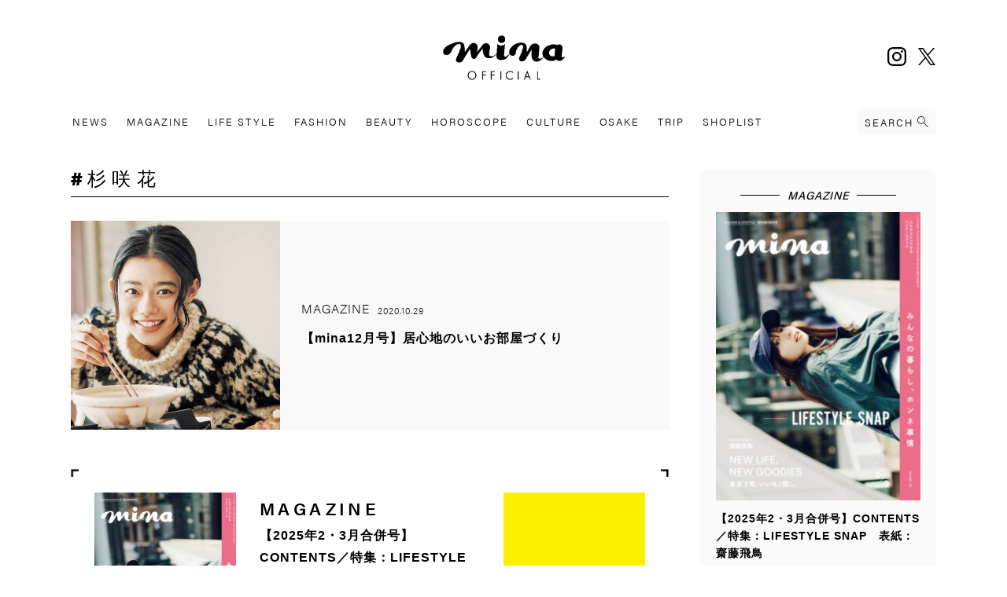

--- FILE ---
content_type: text/html; charset=UTF-8
request_url: https://www.mina.ne.jp/tag/%E6%9D%89%E5%92%B2%E8%8A%B1/
body_size: 14495
content:
<!doctype html>
<html>
<head>
<meta charset="utf-8">
<meta name="viewport" content="width=device-width">
<title>
杉咲花 | mina official ミーナ オフィシャルサイト
</title>

<meta name="description" content=""/>
<meta name="keywords" content="" />
<link rel="shortcut icon" href="/assets/images/common/favicon.ico" type="image/vnd.microsoft.icon">
<link rel="icon" href="/assets/images/common/favicon.ico" type="image/vnd.microsoft.icon">
<link rel="apple-touch-icon" href="" />
<link rel="apple-touch-icon-precomposed" href="" />
<script>
  (function(d) {
    var config = {
      kitId: 'ejt4ufw',
      scriptTimeout: 3000,
      async: true
    },
    h=d.documentElement,t=setTimeout(function(){h.className=h.className.replace(/\bwf-loading\b/g,"")+" wf-inactive";},config.scriptTimeout),tk=d.createElement("script"),f=false,s=d.getElementsByTagName("script")[0],a;h.className+=" wf-loading";tk.src='https://use.typekit.net/'+config.kitId+'.js';tk.async=true;tk.onload=tk.onreadystatechange=function(){a=this.readyState;if(f||a&&a!="complete"&&a!="loaded")return;f=true;clearTimeout(t);try{Typekit.load(config)}catch(e){}};s.parentNode.insertBefore(tk,s)
  })(document);
</script>
<script src="https://cdnjs.cloudflare.com/ajax/libs/jquery/2.2.1/jquery.min.js"></script>
<script src="https://cdnjs.cloudflare.com/ajax/libs/Swiper/6.4.8/swiper-bundle.min.js"></script>
<script src="https://snapwidget.com/js/snapwidget.js"></script>
<script src="/assets/js/base.js" charset="UTF-8"></script>
<script src="/assets/js/index.js" charset="UTF-8"></script>

<link href="/assets/css/swiper.css" type="text/css" rel="stylesheet" />
<link href="/assets/css/style.css" type="text/css" rel="stylesheet" />
<meta name='robots' content='max-image-preview:large' />
<script type="text/javascript" id="wpp-js" src="https://www.mina.ne.jp/wp-content/plugins/wordpress-popular-posts/assets/js/wpp.min.js?ver=7.3.6" data-sampling="0" data-sampling-rate="100" data-api-url="https://www.mina.ne.jp/wp-json/wordpress-popular-posts" data-post-id="0" data-token="15bc9a49b1" data-lang="0" data-debug="0"></script>
<link rel="alternate" type="application/rss+xml" title="mina（ミーナ）オフィシャルサイト｜月刊誌minaの公式サイト &raquo; 杉咲花 タグのフィード" href="https://www.mina.ne.jp/tag/%e6%9d%89%e5%92%b2%e8%8a%b1/feed/" />
<style id='wp-img-auto-sizes-contain-inline-css' type='text/css'>
img:is([sizes=auto i],[sizes^="auto," i]){contain-intrinsic-size:3000px 1500px}
/*# sourceURL=wp-img-auto-sizes-contain-inline-css */
</style>
<style id='wp-emoji-styles-inline-css' type='text/css'>

	img.wp-smiley, img.emoji {
		display: inline !important;
		border: none !important;
		box-shadow: none !important;
		height: 1em !important;
		width: 1em !important;
		margin: 0 0.07em !important;
		vertical-align: -0.1em !important;
		background: none !important;
		padding: 0 !important;
	}
/*# sourceURL=wp-emoji-styles-inline-css */
</style>
<style id='wp-block-library-inline-css' type='text/css'>
:root{--wp-block-synced-color:#7a00df;--wp-block-synced-color--rgb:122,0,223;--wp-bound-block-color:var(--wp-block-synced-color);--wp-editor-canvas-background:#ddd;--wp-admin-theme-color:#007cba;--wp-admin-theme-color--rgb:0,124,186;--wp-admin-theme-color-darker-10:#006ba1;--wp-admin-theme-color-darker-10--rgb:0,107,160.5;--wp-admin-theme-color-darker-20:#005a87;--wp-admin-theme-color-darker-20--rgb:0,90,135;--wp-admin-border-width-focus:2px}@media (min-resolution:192dpi){:root{--wp-admin-border-width-focus:1.5px}}.wp-element-button{cursor:pointer}:root .has-very-light-gray-background-color{background-color:#eee}:root .has-very-dark-gray-background-color{background-color:#313131}:root .has-very-light-gray-color{color:#eee}:root .has-very-dark-gray-color{color:#313131}:root .has-vivid-green-cyan-to-vivid-cyan-blue-gradient-background{background:linear-gradient(135deg,#00d084,#0693e3)}:root .has-purple-crush-gradient-background{background:linear-gradient(135deg,#34e2e4,#4721fb 50%,#ab1dfe)}:root .has-hazy-dawn-gradient-background{background:linear-gradient(135deg,#faaca8,#dad0ec)}:root .has-subdued-olive-gradient-background{background:linear-gradient(135deg,#fafae1,#67a671)}:root .has-atomic-cream-gradient-background{background:linear-gradient(135deg,#fdd79a,#004a59)}:root .has-nightshade-gradient-background{background:linear-gradient(135deg,#330968,#31cdcf)}:root .has-midnight-gradient-background{background:linear-gradient(135deg,#020381,#2874fc)}:root{--wp--preset--font-size--normal:16px;--wp--preset--font-size--huge:42px}.has-regular-font-size{font-size:1em}.has-larger-font-size{font-size:2.625em}.has-normal-font-size{font-size:var(--wp--preset--font-size--normal)}.has-huge-font-size{font-size:var(--wp--preset--font-size--huge)}.has-text-align-center{text-align:center}.has-text-align-left{text-align:left}.has-text-align-right{text-align:right}.has-fit-text{white-space:nowrap!important}#end-resizable-editor-section{display:none}.aligncenter{clear:both}.items-justified-left{justify-content:flex-start}.items-justified-center{justify-content:center}.items-justified-right{justify-content:flex-end}.items-justified-space-between{justify-content:space-between}.screen-reader-text{border:0;clip-path:inset(50%);height:1px;margin:-1px;overflow:hidden;padding:0;position:absolute;width:1px;word-wrap:normal!important}.screen-reader-text:focus{background-color:#ddd;clip-path:none;color:#444;display:block;font-size:1em;height:auto;left:5px;line-height:normal;padding:15px 23px 14px;text-decoration:none;top:5px;width:auto;z-index:100000}html :where(.has-border-color){border-style:solid}html :where([style*=border-top-color]){border-top-style:solid}html :where([style*=border-right-color]){border-right-style:solid}html :where([style*=border-bottom-color]){border-bottom-style:solid}html :where([style*=border-left-color]){border-left-style:solid}html :where([style*=border-width]){border-style:solid}html :where([style*=border-top-width]){border-top-style:solid}html :where([style*=border-right-width]){border-right-style:solid}html :where([style*=border-bottom-width]){border-bottom-style:solid}html :where([style*=border-left-width]){border-left-style:solid}html :where(img[class*=wp-image-]){height:auto;max-width:100%}:where(figure){margin:0 0 1em}html :where(.is-position-sticky){--wp-admin--admin-bar--position-offset:var(--wp-admin--admin-bar--height,0px)}@media screen and (max-width:600px){html :where(.is-position-sticky){--wp-admin--admin-bar--position-offset:0px}}

/*# sourceURL=wp-block-library-inline-css */
</style><style id='global-styles-inline-css' type='text/css'>
:root{--wp--preset--aspect-ratio--square: 1;--wp--preset--aspect-ratio--4-3: 4/3;--wp--preset--aspect-ratio--3-4: 3/4;--wp--preset--aspect-ratio--3-2: 3/2;--wp--preset--aspect-ratio--2-3: 2/3;--wp--preset--aspect-ratio--16-9: 16/9;--wp--preset--aspect-ratio--9-16: 9/16;--wp--preset--color--black: #000000;--wp--preset--color--cyan-bluish-gray: #abb8c3;--wp--preset--color--white: #ffffff;--wp--preset--color--pale-pink: #f78da7;--wp--preset--color--vivid-red: #cf2e2e;--wp--preset--color--luminous-vivid-orange: #ff6900;--wp--preset--color--luminous-vivid-amber: #fcb900;--wp--preset--color--light-green-cyan: #7bdcb5;--wp--preset--color--vivid-green-cyan: #00d084;--wp--preset--color--pale-cyan-blue: #8ed1fc;--wp--preset--color--vivid-cyan-blue: #0693e3;--wp--preset--color--vivid-purple: #9b51e0;--wp--preset--gradient--vivid-cyan-blue-to-vivid-purple: linear-gradient(135deg,rgb(6,147,227) 0%,rgb(155,81,224) 100%);--wp--preset--gradient--light-green-cyan-to-vivid-green-cyan: linear-gradient(135deg,rgb(122,220,180) 0%,rgb(0,208,130) 100%);--wp--preset--gradient--luminous-vivid-amber-to-luminous-vivid-orange: linear-gradient(135deg,rgb(252,185,0) 0%,rgb(255,105,0) 100%);--wp--preset--gradient--luminous-vivid-orange-to-vivid-red: linear-gradient(135deg,rgb(255,105,0) 0%,rgb(207,46,46) 100%);--wp--preset--gradient--very-light-gray-to-cyan-bluish-gray: linear-gradient(135deg,rgb(238,238,238) 0%,rgb(169,184,195) 100%);--wp--preset--gradient--cool-to-warm-spectrum: linear-gradient(135deg,rgb(74,234,220) 0%,rgb(151,120,209) 20%,rgb(207,42,186) 40%,rgb(238,44,130) 60%,rgb(251,105,98) 80%,rgb(254,248,76) 100%);--wp--preset--gradient--blush-light-purple: linear-gradient(135deg,rgb(255,206,236) 0%,rgb(152,150,240) 100%);--wp--preset--gradient--blush-bordeaux: linear-gradient(135deg,rgb(254,205,165) 0%,rgb(254,45,45) 50%,rgb(107,0,62) 100%);--wp--preset--gradient--luminous-dusk: linear-gradient(135deg,rgb(255,203,112) 0%,rgb(199,81,192) 50%,rgb(65,88,208) 100%);--wp--preset--gradient--pale-ocean: linear-gradient(135deg,rgb(255,245,203) 0%,rgb(182,227,212) 50%,rgb(51,167,181) 100%);--wp--preset--gradient--electric-grass: linear-gradient(135deg,rgb(202,248,128) 0%,rgb(113,206,126) 100%);--wp--preset--gradient--midnight: linear-gradient(135deg,rgb(2,3,129) 0%,rgb(40,116,252) 100%);--wp--preset--font-size--small: 13px;--wp--preset--font-size--medium: 20px;--wp--preset--font-size--large: 36px;--wp--preset--font-size--x-large: 42px;--wp--preset--spacing--20: 0.44rem;--wp--preset--spacing--30: 0.67rem;--wp--preset--spacing--40: 1rem;--wp--preset--spacing--50: 1.5rem;--wp--preset--spacing--60: 2.25rem;--wp--preset--spacing--70: 3.38rem;--wp--preset--spacing--80: 5.06rem;--wp--preset--shadow--natural: 6px 6px 9px rgba(0, 0, 0, 0.2);--wp--preset--shadow--deep: 12px 12px 50px rgba(0, 0, 0, 0.4);--wp--preset--shadow--sharp: 6px 6px 0px rgba(0, 0, 0, 0.2);--wp--preset--shadow--outlined: 6px 6px 0px -3px rgb(255, 255, 255), 6px 6px rgb(0, 0, 0);--wp--preset--shadow--crisp: 6px 6px 0px rgb(0, 0, 0);}:where(.is-layout-flex){gap: 0.5em;}:where(.is-layout-grid){gap: 0.5em;}body .is-layout-flex{display: flex;}.is-layout-flex{flex-wrap: wrap;align-items: center;}.is-layout-flex > :is(*, div){margin: 0;}body .is-layout-grid{display: grid;}.is-layout-grid > :is(*, div){margin: 0;}:where(.wp-block-columns.is-layout-flex){gap: 2em;}:where(.wp-block-columns.is-layout-grid){gap: 2em;}:where(.wp-block-post-template.is-layout-flex){gap: 1.25em;}:where(.wp-block-post-template.is-layout-grid){gap: 1.25em;}.has-black-color{color: var(--wp--preset--color--black) !important;}.has-cyan-bluish-gray-color{color: var(--wp--preset--color--cyan-bluish-gray) !important;}.has-white-color{color: var(--wp--preset--color--white) !important;}.has-pale-pink-color{color: var(--wp--preset--color--pale-pink) !important;}.has-vivid-red-color{color: var(--wp--preset--color--vivid-red) !important;}.has-luminous-vivid-orange-color{color: var(--wp--preset--color--luminous-vivid-orange) !important;}.has-luminous-vivid-amber-color{color: var(--wp--preset--color--luminous-vivid-amber) !important;}.has-light-green-cyan-color{color: var(--wp--preset--color--light-green-cyan) !important;}.has-vivid-green-cyan-color{color: var(--wp--preset--color--vivid-green-cyan) !important;}.has-pale-cyan-blue-color{color: var(--wp--preset--color--pale-cyan-blue) !important;}.has-vivid-cyan-blue-color{color: var(--wp--preset--color--vivid-cyan-blue) !important;}.has-vivid-purple-color{color: var(--wp--preset--color--vivid-purple) !important;}.has-black-background-color{background-color: var(--wp--preset--color--black) !important;}.has-cyan-bluish-gray-background-color{background-color: var(--wp--preset--color--cyan-bluish-gray) !important;}.has-white-background-color{background-color: var(--wp--preset--color--white) !important;}.has-pale-pink-background-color{background-color: var(--wp--preset--color--pale-pink) !important;}.has-vivid-red-background-color{background-color: var(--wp--preset--color--vivid-red) !important;}.has-luminous-vivid-orange-background-color{background-color: var(--wp--preset--color--luminous-vivid-orange) !important;}.has-luminous-vivid-amber-background-color{background-color: var(--wp--preset--color--luminous-vivid-amber) !important;}.has-light-green-cyan-background-color{background-color: var(--wp--preset--color--light-green-cyan) !important;}.has-vivid-green-cyan-background-color{background-color: var(--wp--preset--color--vivid-green-cyan) !important;}.has-pale-cyan-blue-background-color{background-color: var(--wp--preset--color--pale-cyan-blue) !important;}.has-vivid-cyan-blue-background-color{background-color: var(--wp--preset--color--vivid-cyan-blue) !important;}.has-vivid-purple-background-color{background-color: var(--wp--preset--color--vivid-purple) !important;}.has-black-border-color{border-color: var(--wp--preset--color--black) !important;}.has-cyan-bluish-gray-border-color{border-color: var(--wp--preset--color--cyan-bluish-gray) !important;}.has-white-border-color{border-color: var(--wp--preset--color--white) !important;}.has-pale-pink-border-color{border-color: var(--wp--preset--color--pale-pink) !important;}.has-vivid-red-border-color{border-color: var(--wp--preset--color--vivid-red) !important;}.has-luminous-vivid-orange-border-color{border-color: var(--wp--preset--color--luminous-vivid-orange) !important;}.has-luminous-vivid-amber-border-color{border-color: var(--wp--preset--color--luminous-vivid-amber) !important;}.has-light-green-cyan-border-color{border-color: var(--wp--preset--color--light-green-cyan) !important;}.has-vivid-green-cyan-border-color{border-color: var(--wp--preset--color--vivid-green-cyan) !important;}.has-pale-cyan-blue-border-color{border-color: var(--wp--preset--color--pale-cyan-blue) !important;}.has-vivid-cyan-blue-border-color{border-color: var(--wp--preset--color--vivid-cyan-blue) !important;}.has-vivid-purple-border-color{border-color: var(--wp--preset--color--vivid-purple) !important;}.has-vivid-cyan-blue-to-vivid-purple-gradient-background{background: var(--wp--preset--gradient--vivid-cyan-blue-to-vivid-purple) !important;}.has-light-green-cyan-to-vivid-green-cyan-gradient-background{background: var(--wp--preset--gradient--light-green-cyan-to-vivid-green-cyan) !important;}.has-luminous-vivid-amber-to-luminous-vivid-orange-gradient-background{background: var(--wp--preset--gradient--luminous-vivid-amber-to-luminous-vivid-orange) !important;}.has-luminous-vivid-orange-to-vivid-red-gradient-background{background: var(--wp--preset--gradient--luminous-vivid-orange-to-vivid-red) !important;}.has-very-light-gray-to-cyan-bluish-gray-gradient-background{background: var(--wp--preset--gradient--very-light-gray-to-cyan-bluish-gray) !important;}.has-cool-to-warm-spectrum-gradient-background{background: var(--wp--preset--gradient--cool-to-warm-spectrum) !important;}.has-blush-light-purple-gradient-background{background: var(--wp--preset--gradient--blush-light-purple) !important;}.has-blush-bordeaux-gradient-background{background: var(--wp--preset--gradient--blush-bordeaux) !important;}.has-luminous-dusk-gradient-background{background: var(--wp--preset--gradient--luminous-dusk) !important;}.has-pale-ocean-gradient-background{background: var(--wp--preset--gradient--pale-ocean) !important;}.has-electric-grass-gradient-background{background: var(--wp--preset--gradient--electric-grass) !important;}.has-midnight-gradient-background{background: var(--wp--preset--gradient--midnight) !important;}.has-small-font-size{font-size: var(--wp--preset--font-size--small) !important;}.has-medium-font-size{font-size: var(--wp--preset--font-size--medium) !important;}.has-large-font-size{font-size: var(--wp--preset--font-size--large) !important;}.has-x-large-font-size{font-size: var(--wp--preset--font-size--x-large) !important;}
/*# sourceURL=global-styles-inline-css */
</style>

<style id='classic-theme-styles-inline-css' type='text/css'>
/*! This file is auto-generated */
.wp-block-button__link{color:#fff;background-color:#32373c;border-radius:9999px;box-shadow:none;text-decoration:none;padding:calc(.667em + 2px) calc(1.333em + 2px);font-size:1.125em}.wp-block-file__button{background:#32373c;color:#fff;text-decoration:none}
/*# sourceURL=/wp-includes/css/classic-themes.min.css */
</style>
<link rel='stylesheet' id='contact-form-7-css' href='https://www.mina.ne.jp/wp-content/plugins/contact-form-7/includes/css/styles.css?ver=6.1.4' type='text/css' media='all' />
<link rel='stylesheet' id='taxopress-frontend-css-css' href='https://www.mina.ne.jp/wp-content/plugins/simple-tags/assets/frontend/css/frontend.css?ver=3.41.0' type='text/css' media='all' />
<script type="text/javascript" src="https://www.mina.ne.jp/wp-includes/js/jquery/jquery.min.js?ver=3.7.1" id="jquery-core-js"></script>
<script type="text/javascript" src="https://www.mina.ne.jp/wp-includes/js/jquery/jquery-migrate.min.js?ver=3.4.1" id="jquery-migrate-js"></script>
<script type="text/javascript" src="https://www.mina.ne.jp/wp-content/plugins/simple-tags/assets/frontend/js/frontend.js?ver=3.41.0" id="taxopress-frontend-js-js"></script>
<link rel="https://api.w.org/" href="https://www.mina.ne.jp/wp-json/" /><link rel="alternate" title="JSON" type="application/json" href="https://www.mina.ne.jp/wp-json/wp/v2/tags/111" /><link rel="EditURI" type="application/rsd+xml" title="RSD" href="https://www.mina.ne.jp/xmlrpc.php?rsd" />
<meta name="generator" content="WordPress 6.9" />
            <style id="wpp-loading-animation-styles">@-webkit-keyframes bgslide{from{background-position-x:0}to{background-position-x:-200%}}@keyframes bgslide{from{background-position-x:0}to{background-position-x:-200%}}.wpp-widget-block-placeholder,.wpp-shortcode-placeholder{margin:0 auto;width:60px;height:3px;background:#dd3737;background:linear-gradient(90deg,#dd3737 0%,#571313 10%,#dd3737 100%);background-size:200% auto;border-radius:3px;-webkit-animation:bgslide 1s infinite linear;animation:bgslide 1s infinite linear}</style>
            <style type="text/css">a.st_tag, a.internal_tag, .st_tag, .internal_tag { text-decoration: underline !important; }</style><link rel="icon" href="https://www.mina.ne.jp/wp-content/uploads/2023/04/cropped-favicon-32x32.png" sizes="32x32" />
<link rel="icon" href="https://www.mina.ne.jp/wp-content/uploads/2023/04/cropped-favicon-192x192.png" sizes="192x192" />
<link rel="apple-touch-icon" href="https://www.mina.ne.jp/wp-content/uploads/2023/04/cropped-favicon-180x180.png" />
<meta name="msapplication-TileImage" content="https://www.mina.ne.jp/wp-content/uploads/2023/04/cropped-favicon-270x270.png" />
<!-- Global site tag (gtag.js) - Google Analytics -->
<script async src="https://www.googletagmanager.com/gtag/js?id=UA-145309121-1"></script>
<script>
  window.dataLayer = window.dataLayer || [];
  function gtag(){dataLayer.push(arguments);}
  gtag('js', new Date());

  gtag('config', 'UA-145309121-1');
</script>

</head>
<body 	id="mina-tag"
 class="archive tag tag-111 wp-theme-mina_2025_09" >
<!-- Google Tag Manager -->
<script>(function(w,d,s,l,i){w[l]=w[l]||[];w[l].push({'gtm.start':
new Date().getTime(),event:'gtm.js'});var f=d.getElementsByTagName(s)[0],
j=d.createElement(s),dl=l!='dataLayer'?'&l='+l:'';j.async=true;j.src=
'https://www.googletagmanager.com/gtm.js?id='+i+dl;f.parentNode.insertBefore(j,f);
})(window,document,'script','dataLayer','GTM-PX784JZ');</script>
<!-- End Google Tag Manager -->

<!-- Google Tag Manager (noscript) -->
<noscript><iframe src="https://www.googletagmanager.com/ns.html?id=GTM-PX784JZ"
height="0" width="0" style="display:none;visibility:hidden"></iframe></noscript>
<!-- End Google Tag Manager (noscript) -->	<div id="js-loader" class="loader">
		<div class="spinner">
			<div class="double-bounce1"></div>
			<div class="double-bounce2"></div>
		</div>
	</div>
	<!-- js-loader -->

	<div id="wrp">

		<header class="site-hdr">
			<div class="logo-utility-wrp">
				<div class="inr-spacer">
					<div class="logo">
						<h1><a href="/">mina</a></h1>
					</div>
					<div class="sns-menu">
						<ul>
							<li class="in">
								<a href="https://www.instagram.com/mina.magazine/" target="_blank" >
									<span>instagram</span>
								</a>
							</li>
							<li class="tw">
								<a href="https://twitter.com/mag_mina" target="_blank" >
									<span>twitter</span>
								</a>
							</li>
						</ul>
					</div>
				</div>
			</div>
			<!--/.logo-utility-wrp-->
			<div class="nav-menu-wrp">
				<div class="inr-spacer">
					<nav class="global">
						<ul>
							<li class="news">
								<a href="/news/">NEWS</a>
							</li>
							<li class="magazine">
								<a href="/category/magazine/">MAGAZINE</a>
							</li>
							<li class="lifestyle">
								<a href="/category/life-style/">LIFE STYLE</a>
							</li>
							<li class="fashion">
								<a href="/category/fashion/">FASHION</a>
							</li>
							<li class="beauty">
								<a href="/category/beauty/">BEAUTY</a>
							</li>
							<li class="horoscope">
								<a href="/category/horoscope/">HOROSCOPE</a>
							</li>
							<li class="culture">
								<a href="/category/culture/">CULTURE</a>
							</li>
							<li class="osake">
								<a href="/category/osake/">OSAKE</a>
							</li>
							<li class="trip">
								<a href="/category/trip/">TRIP</a>
							</li>
							<li class="shoplist">
								<a href="/shoplist/">SHOPLIST</a>
							</li>
							<li class="search-btn-wrp">
								<button class="search-wrp-opener"><span>SEARCH</span></button>
							</li>
						</ul>
					</nav>
				</div>
			</div>
			<!--/.nav-menu-wrp-->
		</header>

		<div class="sub-hdr">
			<div class="logo-utility-wrp">
				<div class="inr-spacer">
					<div class="logo">
						<h1><a href="/">mina</a></h1>
					</div>
					<div class="sns-menu">
						<ul>
							<li class="in">
								<a href="https://www.instagram.com/mina.magazine/" target="_blank" >
									<span>instagram</span>
								</a>
							</li>
							<li class="tw">
								<a href="https://twitter.com/mag_mina" target="_blank" >
									<span>X, formerly Twitter</span>
								</a>
							</li>
						</ul>
					</div>
				</div>
			</div>
			<!--/.logo-utility-wrp-->
			<div class="nav-menu-wrp">
				<div class="inr-spacer">
					<nav class="global">
						<ul>
							<li class="news">
								<a href="/news/">NEWS</a>
							</li>
							<li class="magazine">
								<a href="/category/magazine/">MAGAZINE</a>
							</li>
							<li class="lifestyle">
								<a href="/category/life-style/">LIFE STYLE</a>
							</li>
							<li class="fashion">
								<a href="/category/fashion/">FASHION</a>
							</li>
							<li class="beauty">
								<a href="/category/beauty/">BEAUTY</a>
							</li>
							<li class="horoscope">
								<a href="/category/horoscope/">HOROSCOPE</a>
							</li>
							<li class="culture">
								<a href="/category/culture/">CULTURE</a>
							</li>
							<li class="osake">
								<a href="/category/osake/">OSAKE</a>
							</li>
							<li class="trip">
								<a href="/category/trip">TRIP</a>
							</li>
							<li class="shoplist">
								<a href="/shoplist/">SHOPLIST</a>
							</li>
						</ul>
					</nav>
				</div>
			</div>
			<!--/.nav-menu-wrp-->
		</div>

		<div class="sp-menu-btn-wrp">
			<button class="search-wrp-opener"><span></span></button>
			<button class="menu-trigger" id="sb-opener" >
				<div class="menu-trigger-inr">
					<span></span>
					<span></span>
					<span></span>
				</div>
			</button>
		</div>
		<!--/.sp-menu-btn-wrp-->

		<div class="hdr-search-wrp">
    <div class="inr-spacer">
        <div class="hdr-search-content">

            <div class="search-by-keywords-wrp">
                <dl>
                    <dt><h2>Search By Keywords</h2></dt>
                    <dd>
                        <form action="https://www.mina.ne.jp/" method="get" class="p-search-form">
  <input name="s" type="search" value="" placeholder="キーワードを入力" />
  <button type="submit">
    <img src="/assets/images/common/search-ico.svg" alt="検索">
  </button>
</form>                    </dd>
                </dl>
            </div>
            <!-- /. search-by-keywords-wrp -->
            <div class="popular-tags-wrp">
                <dl>
                    <dt><h2>Popular Tags</h2></dt>
                    <dd>
                        <div class="tags">
                            <a href="https://www.mina.ne.jp/tag/%e3%83%9b%e3%83%ad%e3%82%b9%e3%82%b3%e3%83%bc%e3%83%97/" class="tag-cloud-link tag-link-64 tag-link-position-1" style="font-size: 12px;">ホロスコープ</a>
<a href="https://www.mina.ne.jp/tag/%e9%80%b1%e6%9c%ab%e6%97%85/" class="tag-cloud-link tag-link-297 tag-link-position-2" style="font-size: 12px;">週末旅</a>
<a href="https://www.mina.ne.jp/tag/%e3%82%a4%e3%83%b3%e3%82%bf%e3%83%93%e3%83%a5%e3%83%bc/" class="tag-cloud-link tag-link-258 tag-link-position-3" style="font-size: 12px;">インタビュー</a>
<a href="https://www.mina.ne.jp/tag/%e3%82%b3%e3%82%b9%e3%83%a1/" class="tag-cloud-link tag-link-61 tag-link-position-4" style="font-size: 12px;">コスメ</a>
<a href="https://www.mina.ne.jp/tag/%e9%80%b1%e6%9c%ab/" class="tag-cloud-link tag-link-71 tag-link-position-5" style="font-size: 12px;">週末</a>
<a href="https://www.mina.ne.jp/tag/mina%e6%9c%80%e6%96%b0%e5%8f%b7/" class="tag-cloud-link tag-link-47 tag-link-position-6" style="font-size: 12px;">mina最新号</a>
<a href="https://www.mina.ne.jp/tag/%e7%be%8e%e5%ae%b9/" class="tag-cloud-link tag-link-88 tag-link-position-7" style="font-size: 12px;">美容</a>
<a href="https://www.mina.ne.jp/tag/%e3%82%b3%e3%83%a9%e3%83%9c/" class="tag-cloud-link tag-link-714 tag-link-position-8" style="font-size: 12px;">コラボ</a>
<a href="https://www.mina.ne.jp/tag/%e3%82%b9%e3%82%ad%e3%83%b3%e3%82%b1%e3%82%a2/" class="tag-cloud-link tag-link-55 tag-link-position-9" style="font-size: 12px;">スキンケア</a>
<a href="https://www.mina.ne.jp/tag/%e3%83%80%e3%82%a4%e3%82%b8%e3%82%a7%e3%82%b9%e3%83%88/" class="tag-cloud-link tag-link-62 tag-link-position-10" style="font-size: 12px;">ダイジェスト</a>
<a href="https://www.mina.ne.jp/tag/mina_2025%e5%b9%b42%e3%83%bb3%e6%9c%88%e5%90%88%e4%bd%b5%e5%8f%b7/" class="tag-cloud-link tag-link-650 tag-link-position-11" style="font-size: 12px;">mina_2025年2・3月合併号</a>
<a href="https://www.mina.ne.jp/tag/%e3%81%8a%e9%85%92/" class="tag-cloud-link tag-link-66 tag-link-position-12" style="font-size: 12px;">お酒</a>
<a href="https://www.mina.ne.jp/tag/pr/" class="tag-cloud-link tag-link-231 tag-link-position-13" style="font-size: 12px;">PR</a>
<a href="https://www.mina.ne.jp/tag/%e3%82%b7%e3%82%a7%e3%82%a2%e3%82%b3%e3%82%b9%e3%83%a1/" class="tag-cloud-link tag-link-468 tag-link-position-14" style="font-size: 12px;">シェアコスメ</a>
<a href="https://www.mina.ne.jp/tag/%e6%9d%b1%e4%ba%ac%e9%83%bd/" class="tag-cloud-link tag-link-420 tag-link-position-15" style="font-size: 12px;">東京都</a>
<a href="https://www.mina.ne.jp/tag/%e3%83%a1%e3%82%ac%e3%83%8d/" class="tag-cloud-link tag-link-53 tag-link-position-16" style="font-size: 12px;">メガネ</a>
<a href="https://www.mina.ne.jp/tag/mina_2025%e5%b9%b412%e3%83%bb1%e6%9c%88%e5%90%88%e4%bd%b5%e5%8f%b7/" class="tag-cloud-link tag-link-888 tag-link-position-17" style="font-size: 12px;">mina_2025年12・1月合併号</a>
<a href="https://www.mina.ne.jp/tag/%e3%82%b9%e3%82%bf%e3%82%a4%e3%83%ab/" class="tag-cloud-link tag-link-50 tag-link-position-18" style="font-size: 12px;">スタイル</a>
<a href="https://www.mina.ne.jp/tag/%e3%81%8a%e7%ac%91%e3%81%84%e8%8a%b8%e4%ba%ba/" class="tag-cloud-link tag-link-894 tag-link-position-19" style="font-size: 12px;">お笑い芸人</a>
<a href="https://www.mina.ne.jp/tag/%e7%9d%80%e3%81%93%e3%81%aa%e3%81%97/" class="tag-cloud-link tag-link-187 tag-link-position-20" style="font-size: 12px;">着こなし</a>
<a href="https://www.mina.ne.jp/tag/%e3%81%93%e3%81%a0%e3%82%8f%e3%82%8a%e5%a5%b3%e5%ad%90/" class="tag-cloud-link tag-link-233 tag-link-position-21" style="font-size: 12px;">こだわり女子</a>
<a href="https://www.mina.ne.jp/tag/%e3%83%ac%e3%82%b7%e3%83%94/" class="tag-cloud-link tag-link-72 tag-link-position-22" style="font-size: 12px;">レシピ</a>
<a href="https://www.mina.ne.jp/tag/%e9%80%b1%e6%9c%ab%e3%83%a1%e3%83%b3%e3%83%86/" class="tag-cloud-link tag-link-225 tag-link-position-23" style="font-size: 12px;">週末メンテ</a>
<a href="https://www.mina.ne.jp/tag/%e5%81%8f%e6%84%9b%e3%82%ac%e3%83%bc%e3%83%ab/" class="tag-cloud-link tag-link-232 tag-link-position-24" style="font-size: 12px;">偏愛ガール</a>
<a href="https://www.mina.ne.jp/tag/tokyo%e3%83%9e%e3%83%8b%e3%82%a2%e3%83%83%e3%82%af%e3%81%95%e3%82%93%e3%81%bd/" class="tag-cloud-link tag-link-421 tag-link-position-25" style="font-size: 12px;">TOKYOマニアックさんぽ</a>
<a href="https://www.mina.ne.jp/tag/%e5%8f%a4%e7%9d%80/" class="tag-cloud-link tag-link-472 tag-link-position-26" style="font-size: 12px;">古着</a>
<a href="https://www.mina.ne.jp/tag/mina_2025%e5%b9%b46%e3%83%bb7%e6%9c%88%e5%90%88%e4%bd%b5%e5%8f%b7/" class="tag-cloud-link tag-link-713 tag-link-position-27" style="font-size: 12px;">mina_2025年6・7月合併号</a>
<a href="https://www.mina.ne.jp/tag/%e3%81%8a%e3%81%a4%e3%81%be%e3%81%bf/" class="tag-cloud-link tag-link-65 tag-link-position-28" style="font-size: 12px;">おつまみ</a>
<a href="https://www.mina.ne.jp/tag/mina_2024%e5%b9%b411%e6%9c%88%e5%8f%b7/" class="tag-cloud-link tag-link-579 tag-link-position-29" style="font-size: 12px;">mina_2024年11月号</a>
<a href="https://www.mina.ne.jp/tag/%e5%90%8d%e5%93%81/" class="tag-cloud-link tag-link-52 tag-link-position-30" style="font-size: 12px;">名品</a>
<a href="https://www.mina.ne.jp/tag/%e3%83%a6%e3%83%8b%e3%82%af%e3%83%ad/" class="tag-cloud-link tag-link-852 tag-link-position-31" style="font-size: 12px;">ユニクロ</a>
<a href="https://www.mina.ne.jp/tag/t%e3%82%b7%e3%83%a3%e3%83%84/" class="tag-cloud-link tag-link-121 tag-link-position-32" style="font-size: 12px;">Tシャツ</a>
<a href="https://www.mina.ne.jp/tag/mina_2025%e5%b9%b48%e3%83%bb9%e6%9c%88%e5%90%88%e4%bd%b5%e5%8f%b7/" class="tag-cloud-link tag-link-788 tag-link-position-33" style="font-size: 12px;">mina_2025年8・9月合併号</a>
<a href="https://www.mina.ne.jp/tag/%e3%83%8b%e3%83%83%e3%83%88/" class="tag-cloud-link tag-link-101 tag-link-position-34" style="font-size: 12px;">ニット</a>
<a href="https://www.mina.ne.jp/tag/%e9%80%b1%e6%9c%ab%e3%82%b3%e3%83%bc%e3%83%87/" class="tag-cloud-link tag-link-204 tag-link-position-35" style="font-size: 12px;">週末コーデ</a>
<a href="https://www.mina.ne.jp/tag/%e3%81%8a%e3%81%86%e3%81%a1%e9%a3%b2%e3%81%bf/" class="tag-cloud-link tag-link-131 tag-link-position-36" style="font-size: 12px;">おうち飲み</a>
<a href="https://www.mina.ne.jp/tag/mina_2024%e5%b9%b412%e3%83%bb1%e6%9c%88%e5%90%88%e4%bd%b5%e5%8f%b7/" class="tag-cloud-link tag-link-591 tag-link-position-37" style="font-size: 12px;">mina_2024年12・1月合併号</a>
<a href="https://www.mina.ne.jp/tag/snap/" class="tag-cloud-link tag-link-629 tag-link-position-38" style="font-size: 12px;">SNAP</a>
<a href="https://www.mina.ne.jp/tag/mina_2025%e5%b9%b45%e6%9c%88%e5%8f%b7/" class="tag-cloud-link tag-link-700 tag-link-position-39" style="font-size: 12px;">mina_2025年5月号</a>
<a href="https://www.mina.ne.jp/tag/%e3%81%8a%e3%81%86%e3%81%a1%e6%99%82%e9%96%93/" class="tag-cloud-link tag-link-85 tag-link-position-40" style="font-size: 12px;">おうち時間</a>                        </div>
                    </dd>
                </dl>
            </div>
            <!-- /. search-by-keywords-wrp -->
            <div class="close-btn-wrp">
                <button type="button" class="close-btn">CLOSE</button>
            </div>
        </div>
        <!-- /.hdr-search-content -->
    </div>
</div>
<div class="content-wrp">
	<main id="main-content">

        <div class="archive-wrp">
            <div class="inr-spacer">
                <div class="hdr-wrp">
                    <h2 class="title">杉咲花</h2>
                </div>
                <div class="items-list">
                    
                    <ul data-aos="fade-in" >
                                                <li data-aos="fade-in">
                            <a href="https://www.mina.ne.jp/magazine/4054/">
                                <div class="img-wrp">
                                    <img width="1000" height="1000" src="https://www.mina.ne.jp/wp-content/uploads/DMA-レス-IMG_1046-2.jpg" class="attachment-full size-full wp-post-image" alt="" decoding="async" fetchpriority="high" srcset="https://www.mina.ne.jp/wp-content/uploads/DMA-レス-IMG_1046-2.jpg 1000w, https://www.mina.ne.jp/wp-content/uploads/DMA-レス-IMG_1046-2-400x400.jpg 400w, https://www.mina.ne.jp/wp-content/uploads/DMA-レス-IMG_1046-2-250x250.jpg 250w, https://www.mina.ne.jp/wp-content/uploads/DMA-レス-IMG_1046-2-768x768.jpg 768w, https://www.mina.ne.jp/wp-content/uploads/DMA-レス-IMG_1046-2-500x500.jpg 500w" sizes="(max-width: 1000px) 100vw, 1000px" />                                </div>
                                <div class="txt-wrp">
                                        <div class="info-wrp">
                                            <p class="cat-sec">MAGAZINE</p>
                                            <p class="date-sec">2020.10.29</p>
                                        </div>
                                        <div class="title-wrp">
                                            <h2>【mina12月号】居心地のいいお部屋づくり</h2>
                                        </div>
                                </div>
                            </a>
                        </li>
                                            </ul>
                    
                    
                </div>
                <!--/.items-list-->
                
                                
            </div>
        </div>
        <!--/.archive-wrp-->

		<div class="magazine-wrp">
    <div class="inr-spacer">
        <div class="inr-hdr-wrp">
						
					    
               <div class="ph-wrp">
				   				   <p><a href="https://www.mina.ne.jp/magazine/39402/"><img width="250" height="353" src="https://www.mina.ne.jp/wp-content/uploads/2025/03/mina_2602_001-250x353.jpg" class="attachment-thumbnail size-thumbnail wp-post-image" alt="" decoding="async" loading="lazy" srcset="https://www.mina.ne.jp/wp-content/uploads/2025/03/mina_2602_001-250x353.jpg 250w, https://www.mina.ne.jp/wp-content/uploads/2025/03/mina_2602_001-400x565.jpg 400w, https://www.mina.ne.jp/wp-content/uploads/2025/03/mina_2602_001-1000x1412.jpg 1000w, https://www.mina.ne.jp/wp-content/uploads/2025/03/mina_2602_001-768x1085.jpg 768w, https://www.mina.ne.jp/wp-content/uploads/2025/03/mina_2602_001-1087x1536.jpg 1087w, https://www.mina.ne.jp/wp-content/uploads/2025/03/mina_2602_001-1450x2048.jpg 1450w, https://www.mina.ne.jp/wp-content/uploads/2025/03/mina_2602_001-scaled.jpg 1812w" sizes="auto, (max-width: 250px) 100vw, 250px" /></a></p>
				               	</div>
            	<div class="ttl-wrp">
                <h2>MAGAZINE</h2>
                <h3>【2025年2・3月合併号】CONTENTS／特集：LIFESTYLE SNAP　表紙：齋藤飛鳥</h3>
                <h4>COVER STORY</h4>
<p> STORY of WEEKEND</p>
<p>NEW LIFE, NEW GOODIES 齋藤飛鳥<br />
東京下町、いいモノ探し。</p>
<ul>
<li>◆THIS IS HOW WE WEEKEND　見られる私たちの、見せない一面。「好き」でできている、私たちの“いま”</li>
<li>◆MITO &amp; YUKI：Our Newlywed Life　結婚したてのふたりが考える 横田美憧と河原優樹の“心地いい”暮らし</li>
<li>◆how we work　職場にお邪魔して、仕事のこと、プライベートのこと、じっくり！私たちの働き方</li>
</ul>
                <div class="read-more-wrp">
                    <p>
                        <a href="https://www.mina.ne.jp/magazine/39402/">Read More</a>
                    </p>
                </div>
            </div>
                        
              	               					        </div>
        <div class="subsc-wrp">
            <a href="http://fujisan.co.jp/pc/web-mina" target="_blank" >
                <p><img src="/assets/images/common/subscription-txt.png"></p>
            </a>
        </div>
    </div>
</div>
<!--/.magazine-wrp-->
	</main>

	<aside id="side-column">
    <div class="side-magazine-wrp">
    <div class="inr-spacer">
        <div class="inr-hdr-wrp">
            <div class="sec-ttl-wrp"><h2 class="title"><span>MAGAZINE</span></h2></div>
						
					    
               <div class="ph-wrp">
				   				   <p><a href="https://www.mina.ne.jp/magazine/39402/"><img width="250" height="353" src="https://www.mina.ne.jp/wp-content/uploads/2025/03/mina_2602_001-250x353.jpg" class="attachment-thumbnail size-thumbnail wp-post-image" alt="" decoding="async" loading="lazy" srcset="https://www.mina.ne.jp/wp-content/uploads/2025/03/mina_2602_001-250x353.jpg 250w, https://www.mina.ne.jp/wp-content/uploads/2025/03/mina_2602_001-400x565.jpg 400w, https://www.mina.ne.jp/wp-content/uploads/2025/03/mina_2602_001-1000x1412.jpg 1000w, https://www.mina.ne.jp/wp-content/uploads/2025/03/mina_2602_001-768x1085.jpg 768w, https://www.mina.ne.jp/wp-content/uploads/2025/03/mina_2602_001-1087x1536.jpg 1087w, https://www.mina.ne.jp/wp-content/uploads/2025/03/mina_2602_001-1450x2048.jpg 1450w, https://www.mina.ne.jp/wp-content/uploads/2025/03/mina_2602_001-scaled.jpg 1812w" sizes="auto, (max-width: 250px) 100vw, 250px" /></a></p>
				               	</div>
            	<div class="ttl-wrp">
                
                <h3>【2025年2・3月合併号】CONTENTS／特集：LIFESTYLE SNAP　表紙：齋藤飛鳥</h3>
                <div class="read-more-wrp">
                    <p>
                        <a href="https://www.mina.ne.jp/magazine/39402/">Read More</a>
                    </p>
                </div>
                <div class="subsc-wrp">
                    <a href="http://fujisan.co.jp/pc/web-mina" target="_blank" >
                        定期購読はこちらから
                    </a>
                </div>
            </div>
                        			        </div>
        
    </div>
</div>
<!--/.magazine-wrp-->    <div class="ranking-wrp aside-section">
    <div class="inr-spacer">
        <h2 class="title">
            <span>RANKING</span>
        </h2>
        <div class="items-list">
            <ul>
<li><div class="ph"><a href="https://www.mina.ne.jp/life-style/32645/" target="_self"><img src="https://www.mina.ne.jp/wp-content/uploads/wordpress-popular-posts/32645-featured-400x400.jpg" srcset="https://www.mina.ne.jp/wp-content/uploads/wordpress-popular-posts/32645-featured-400x400.jpg, https://www.mina.ne.jp/wp-content/uploads/wordpress-popular-posts/32645-featured-400x400@1.5x.jpg 1.5x, https://www.mina.ne.jp/wp-content/uploads/wordpress-popular-posts/32645-featured-400x400@2x.jpg 2x, https://www.mina.ne.jp/wp-content/uploads/wordpress-popular-posts/32645-featured-400x400@2.5x.jpg 2.5x, https://www.mina.ne.jp/wp-content/uploads/wordpress-popular-posts/32645-featured-400x400@3x.jpg 3x" width="400" height="400" alt="" class="wpp-thumbnail wpp_featured wpp_cached_thumb" decoding="async"></a></div><div class="txt"><p class="cat-sec"><a href="https://www.mina.ne.jp/category/life-style/" class="wpp-taxonomy category category-30">LIFE STYLE</a></p><h3 class="post-title"><a href="https://www.mina.ne.jp/life-style/32645/" class="wpp-post-title" target="_self">私の推し「MUJIお菓子」ランキング</a></h3></div></li>
<li><div class="ph"><a href="https://www.mina.ne.jp/life-style/38678/" target="_self"><img src="https://www.mina.ne.jp/wp-content/uploads/wordpress-popular-posts/38678-featured-400x400.jpg" srcset="https://www.mina.ne.jp/wp-content/uploads/wordpress-popular-posts/38678-featured-400x400.jpg, https://www.mina.ne.jp/wp-content/uploads/wordpress-popular-posts/38678-featured-400x400@1.5x.jpg 1.5x" width="400" height="400" alt="" class="wpp-thumbnail wpp_featured wpp_cached_thumb" decoding="async"></a></div><div class="txt"><p class="cat-sec"><a href="https://www.mina.ne.jp/category/life-style/" class="wpp-taxonomy category category-30">LIFE STYLE</a></p><h3 class="post-title"><a href="https://www.mina.ne.jp/life-style/38678/" class="wpp-post-title" target="_self">ガクテンソク 奥田修二／僕の部屋へ、ようこそ。vol.1</a></h3></div></li>
<li><div class="ph"><a href="https://www.mina.ne.jp/fashion/39207/" target="_self"><img src="https://www.mina.ne.jp/wp-content/uploads/wordpress-popular-posts/39207-featured-400x400.jpeg" srcset="https://www.mina.ne.jp/wp-content/uploads/wordpress-popular-posts/39207-featured-400x400.jpeg, https://www.mina.ne.jp/wp-content/uploads/wordpress-popular-posts/39207-featured-400x400@1.5x.jpeg 1.5x, https://www.mina.ne.jp/wp-content/uploads/wordpress-popular-posts/39207-featured-400x400@2x.jpeg 2x, https://www.mina.ne.jp/wp-content/uploads/wordpress-popular-posts/39207-featured-400x400@2.5x.jpeg 2.5x, https://www.mina.ne.jp/wp-content/uploads/wordpress-popular-posts/39207-featured-400x400@3x.jpeg 3x" width="400" height="400" alt="" class="wpp-thumbnail wpp_featured wpp_cached_thumb" decoding="async"></a></div><div class="txt"><p class="cat-sec"><a href="https://www.mina.ne.jp/category/fashion/" class="wpp-taxonomy category category-29">FASHION</a></p><h3 class="post-title"><a href="https://www.mina.ne.jp/fashion/39207/" class="wpp-post-title" target="_self">お出かけする日も、こもる日も。ユニクロの「メンズニット」がちょうどいい／ミラノリブ</a></h3></div></li>
<li><div class="ph"><a href="https://www.mina.ne.jp/magazine/39402/" target="_self"><img src="https://www.mina.ne.jp/wp-content/uploads/wordpress-popular-posts/39402-featured-400x400.jpeg" srcset="https://www.mina.ne.jp/wp-content/uploads/wordpress-popular-posts/39402-featured-400x400.jpeg, https://www.mina.ne.jp/wp-content/uploads/wordpress-popular-posts/39402-featured-400x400@1.5x.jpeg 1.5x, https://www.mina.ne.jp/wp-content/uploads/wordpress-popular-posts/39402-featured-400x400@2x.jpeg 2x, https://www.mina.ne.jp/wp-content/uploads/wordpress-popular-posts/39402-featured-400x400@2.5x.jpeg 2.5x, https://www.mina.ne.jp/wp-content/uploads/wordpress-popular-posts/39402-featured-400x400@3x.jpeg 3x" width="400" height="400" alt="" class="wpp-thumbnail wpp_featured wpp_cached_thumb" decoding="async"></a></div><div class="txt"><p class="cat-sec"><a href="https://www.mina.ne.jp/category/magazine/" class="wpp-taxonomy category category-28">MAGAZINE</a></p><h3 class="post-title"><a href="https://www.mina.ne.jp/magazine/39402/" class="wpp-post-title" target="_self">【2026年2・3月合併号】CONTENTS／特集：LIFESTYLE SNAP　表紙：齋藤飛鳥</a></h3></div></li>
<li><div class="ph"><a href="https://www.mina.ne.jp/magazine/37647/" target="_self"><img src="https://www.mina.ne.jp/wp-content/uploads/wordpress-popular-posts/37647-featured-400x400.jpeg" srcset="https://www.mina.ne.jp/wp-content/uploads/wordpress-popular-posts/37647-featured-400x400.jpeg, https://www.mina.ne.jp/wp-content/uploads/wordpress-popular-posts/37647-featured-400x400@1.5x.jpeg 1.5x, https://www.mina.ne.jp/wp-content/uploads/wordpress-popular-posts/37647-featured-400x400@2x.jpeg 2x, https://www.mina.ne.jp/wp-content/uploads/wordpress-popular-posts/37647-featured-400x400@2.5x.jpeg 2.5x, https://www.mina.ne.jp/wp-content/uploads/wordpress-popular-posts/37647-featured-400x400@3x.jpeg 3x" width="400" height="400" alt="" class="wpp-thumbnail wpp_featured wpp_cached_thumb" decoding="async"></a></div><div class="txt"><p class="cat-sec"><a href="https://www.mina.ne.jp/category/magazine/" class="wpp-taxonomy category category-28">MAGAZINE</a></p><h3 class="post-title"><a href="https://www.mina.ne.jp/magazine/37647/" class="wpp-post-title" target="_self">【2025年12・1月合併号】CONTENTS／特集：お笑い芸人　表紙：向井 慧（パンサー）</a></h3></div></li>
<li><div class="ph"><a href="https://www.mina.ne.jp/life-style/38815/" target="_self"><img src="https://www.mina.ne.jp/wp-content/uploads/wordpress-popular-posts/38815-featured-400x400.jpg" srcset="https://www.mina.ne.jp/wp-content/uploads/wordpress-popular-posts/38815-featured-400x400.jpg, https://www.mina.ne.jp/wp-content/uploads/wordpress-popular-posts/38815-featured-400x400@1.5x.jpg 1.5x, https://www.mina.ne.jp/wp-content/uploads/wordpress-popular-posts/38815-featured-400x400@2x.jpg 2x, https://www.mina.ne.jp/wp-content/uploads/wordpress-popular-posts/38815-featured-400x400@2.5x.jpg 2.5x" width="400" height="400" alt="" class="wpp-thumbnail wpp_featured wpp_cached_thumb" decoding="async"></a></div><div class="txt"><p class="cat-sec"><a href="https://www.mina.ne.jp/category/life-style/" class="wpp-taxonomy category category-30">LIFE STYLE</a></p><h3 class="post-title"><a href="https://www.mina.ne.jp/life-style/38815/" class="wpp-post-title" target="_self">タイムマシーン3号 山本浩司／僕の部屋へ、ようこそ。vol.2</a></h3></div></li>
<li><div class="ph"><a href="https://www.mina.ne.jp/trip/38877/" target="_self"><img src="https://www.mina.ne.jp/wp-content/uploads/wordpress-popular-posts/38877-featured-400x400.jpg" srcset="https://www.mina.ne.jp/wp-content/uploads/wordpress-popular-posts/38877-featured-400x400.jpg, https://www.mina.ne.jp/wp-content/uploads/wordpress-popular-posts/38877-featured-400x400@1.5x.jpg 1.5x, https://www.mina.ne.jp/wp-content/uploads/wordpress-popular-posts/38877-featured-400x400@2x.jpg 2x" width="400" height="400" alt="" class="wpp-thumbnail wpp_featured wpp_cached_thumb" decoding="async"></a></div><div class="txt"><p class="cat-sec"><a href="https://www.mina.ne.jp/category/trip/" class="wpp-taxonomy category category-322">TRIP</a></p><h3 class="post-title"><a href="https://www.mina.ne.jp/trip/38877/" class="wpp-post-title" target="_self">ゆったり、のんびり、はじめての島へ。マレーシア・ランカウイの旅その1【週末“非日常”TRIP】</a></h3></div></li>
<li><div class="ph"><a href="https://www.mina.ne.jp/fashion/27943/" target="_self"><img src="https://www.mina.ne.jp/wp-content/uploads/wordpress-popular-posts/27943-featured-400x400.jpeg" srcset="https://www.mina.ne.jp/wp-content/uploads/wordpress-popular-posts/27943-featured-400x400.jpeg, https://www.mina.ne.jp/wp-content/uploads/wordpress-popular-posts/27943-featured-400x400@1.5x.jpeg 1.5x, https://www.mina.ne.jp/wp-content/uploads/wordpress-popular-posts/27943-featured-400x400@2x.jpeg 2x, https://www.mina.ne.jp/wp-content/uploads/wordpress-popular-posts/27943-featured-400x400@2.5x.jpeg 2.5x, https://www.mina.ne.jp/wp-content/uploads/wordpress-popular-posts/27943-featured-400x400@3x.jpeg 3x" width="400" height="400" alt="" class="wpp-thumbnail wpp_featured wpp_cached_thumb" decoding="async"></a></div><div class="txt"><p class="cat-sec"><a href="https://www.mina.ne.jp/category/fashion/" class="wpp-taxonomy category category-29">FASHION</a></p><h3 class="post-title"><a href="https://www.mina.ne.jp/fashion/27943/" class="wpp-post-title" target="_self">こんなにおもしろい東京のメガネショップ／Let’s go to Glasses store！ 【Atelier Macri】</a></h3></div></li>
<li><div class="ph"><a href="https://www.mina.ne.jp/beauty/38522/" target="_self"><img src="https://www.mina.ne.jp/wp-content/uploads/wordpress-popular-posts/38522-featured-400x400.jpg" srcset="https://www.mina.ne.jp/wp-content/uploads/wordpress-popular-posts/38522-featured-400x400.jpg, https://www.mina.ne.jp/wp-content/uploads/wordpress-popular-posts/38522-featured-400x400@1.5x.jpg 1.5x" width="400" height="400" alt="" class="wpp-thumbnail wpp_featured wpp_cached_thumb" decoding="async"></a></div><div class="txt"><p class="cat-sec"><a href="https://www.mina.ne.jp/category/beauty/" class="wpp-taxonomy category category-31">BEAUTY</a></p><h3 class="post-title"><a href="https://www.mina.ne.jp/beauty/38522/" class="wpp-post-title" target="_self">【Aマッソ 加納】あの芸人さんがmina女子に変身！？　劇的ビフォーアフター</a></h3></div></li>
<li><div class="ph"><a href="https://www.mina.ne.jp/fashion/34460/" target="_self"><img src="https://www.mina.ne.jp/wp-content/uploads/wordpress-popular-posts/34460-featured-400x400.jpg" width="400" height="400" alt="" class="wpp-thumbnail wpp_featured wpp_cached_thumb" decoding="async"></a></div><div class="txt"><p class="cat-sec"><a href="https://www.mina.ne.jp/category/fashion/" class="wpp-taxonomy category category-29">FASHION</a></p><h3 class="post-title"><a href="https://www.mina.ne.jp/fashion/34460/" class="wpp-post-title" target="_self">＜Atelire Macri×.Oddity＞香水にインスパイアされた個性的なレンズシェイプやカラー【× eyewear brand vol.5】</a></h3></div></li>

</ul>        </div>
    </div>
</div>
<!--/.ranking-wrp-->
    <div class="tag-cloud-wrp">
		<h2>
			Popular Tags
		</h2>
		<div class="tags">
			 <a href="https://www.mina.ne.jp/tag/%e3%83%9b%e3%83%ad%e3%82%b9%e3%82%b3%e3%83%bc%e3%83%97/" class="tag-cloud-link tag-link-64 tag-link-position-1" style="font-size: 18px;" aria-label="ホロスコープ (265個の項目)">ホロスコープ</a>
<a href="https://www.mina.ne.jp/tag/%e9%80%b1%e6%9c%ab%e6%97%85/" class="tag-cloud-link tag-link-297 tag-link-position-2" style="font-size: 15.742574257426px;" aria-label="週末旅 (109個の項目)">週末旅</a>
<a href="https://www.mina.ne.jp/tag/%e3%82%a4%e3%83%b3%e3%82%bf%e3%83%93%e3%83%a5%e3%83%bc/" class="tag-cloud-link tag-link-258 tag-link-position-3" style="font-size: 14.138613861386px;" aria-label="インタビュー (58個の項目)">インタビュー</a>
<a href="https://www.mina.ne.jp/tag/%e3%82%b3%e3%82%b9%e3%83%a1/" class="tag-cloud-link tag-link-61 tag-link-position-4" style="font-size: 13.60396039604px;" aria-label="コスメ (47個の項目)">コスメ</a>
<a href="https://www.mina.ne.jp/tag/%e9%80%b1%e6%9c%ab/" class="tag-cloud-link tag-link-71 tag-link-position-5" style="font-size: 13.544554455446px;" aria-label="週末 (46個の項目)">週末</a>
<a href="https://www.mina.ne.jp/tag/mina%e6%9c%80%e6%96%b0%e5%8f%b7/" class="tag-cloud-link tag-link-47 tag-link-position-6" style="font-size: 13.485148514851px;" aria-label="mina最新号 (45個の項目)">mina最新号</a>
<a href="https://www.mina.ne.jp/tag/%e7%be%8e%e5%ae%b9/" class="tag-cloud-link tag-link-88 tag-link-position-7" style="font-size: 13.366336633663px;" aria-label="美容 (43個の項目)">美容</a>
<a href="https://www.mina.ne.jp/tag/%e3%82%b3%e3%83%a9%e3%83%9c/" class="tag-cloud-link tag-link-714 tag-link-position-8" style="font-size: 13.306930693069px;" aria-label="コラボ (42個の項目)">コラボ</a>
<a href="https://www.mina.ne.jp/tag/%e3%82%b9%e3%82%ad%e3%83%b3%e3%82%b1%e3%82%a2/" class="tag-cloud-link tag-link-55 tag-link-position-9" style="font-size: 13.188118811881px;" aria-label="スキンケア (40個の項目)">スキンケア</a>
<a href="https://www.mina.ne.jp/tag/%e3%83%80%e3%82%a4%e3%82%b8%e3%82%a7%e3%82%b9%e3%83%88/" class="tag-cloud-link tag-link-62 tag-link-position-10" style="font-size: 13.069306930693px;" aria-label="ダイジェスト (38個の項目)">ダイジェスト</a>
<a href="https://www.mina.ne.jp/tag/mina_2025%e5%b9%b42%e3%83%bb3%e6%9c%88%e5%90%88%e4%bd%b5%e5%8f%b7/" class="tag-cloud-link tag-link-650 tag-link-position-11" style="font-size: 12.950495049505px;" aria-label="mina_2025年2・3月合併号 (36個の項目)">mina_2025年2・3月合併号</a>
<a href="https://www.mina.ne.jp/tag/%e3%81%8a%e9%85%92/" class="tag-cloud-link tag-link-66 tag-link-position-12" style="font-size: 12.772277227723px;" aria-label="お酒 (34個の項目)">お酒</a>
<a href="https://www.mina.ne.jp/tag/pr/" class="tag-cloud-link tag-link-231 tag-link-position-13" style="font-size: 12.772277227723px;" aria-label="PR (34個の項目)">PR</a>
<a href="https://www.mina.ne.jp/tag/%e3%82%b7%e3%82%a7%e3%82%a2%e3%82%b3%e3%82%b9%e3%83%a1/" class="tag-cloud-link tag-link-468 tag-link-position-14" style="font-size: 12.772277227723px;" aria-label="シェアコスメ (34個の項目)">シェアコスメ</a>
<a href="https://www.mina.ne.jp/tag/%e6%9d%b1%e4%ba%ac%e9%83%bd/" class="tag-cloud-link tag-link-420 tag-link-position-15" style="font-size: 12.475247524752px;" aria-label="東京都 (30個の項目)">東京都</a>
<a href="https://www.mina.ne.jp/tag/%e3%83%a1%e3%82%ac%e3%83%8d/" class="tag-cloud-link tag-link-53 tag-link-position-16" style="font-size: 12.415841584158px;" aria-label="メガネ (29個の項目)">メガネ</a>
<a href="https://www.mina.ne.jp/tag/mina_2025%e5%b9%b412%e3%83%bb1%e6%9c%88%e5%90%88%e4%bd%b5%e5%8f%b7/" class="tag-cloud-link tag-link-888 tag-link-position-17" style="font-size: 12.237623762376px;" aria-label="mina_2025年12・1月合併号 (27個の項目)">mina_2025年12・1月合併号</a>
<a href="https://www.mina.ne.jp/tag/%e3%82%b9%e3%82%bf%e3%82%a4%e3%83%ab/" class="tag-cloud-link tag-link-50 tag-link-position-18" style="font-size: 12.118811881188px;" aria-label="スタイル (26個の項目)">スタイル</a>
<a href="https://www.mina.ne.jp/tag/%e3%81%8a%e7%ac%91%e3%81%84%e8%8a%b8%e4%ba%ba/" class="tag-cloud-link tag-link-894 tag-link-position-19" style="font-size: 12.118811881188px;" aria-label="お笑い芸人 (26個の項目)">お笑い芸人</a>
<a href="https://www.mina.ne.jp/tag/%e7%9d%80%e3%81%93%e3%81%aa%e3%81%97/" class="tag-cloud-link tag-link-187 tag-link-position-20" style="font-size: 12px;" aria-label="着こなし (25個の項目)">着こなし</a>		</div>
    </div>

    <div class="bnr-wrp">
    <div class="inr-spacer">
        <div class="bnr-set aside-section">
            <a href="/magazine/20368/"><img src="/assets/images/common/bnr-questionnaire.png"></a>
        </div>
        <div class="bnr-set aside-section">
            <a href="/horoscope/"><img src="/assets/images/common/bnr-horo-2022.jpg"></a>
        </div>
			<div class="bnr-set aside-section">
            <a href="/life-style/sweets-sanpo/"><img src="/wp-content/uploads/2024/05/imajo-vol24-bnr.jpg"></a>
        </div>
		<div class="bnr-set aside-section">
            <a href="/shoplist/"><img src="/assets/images/common/bnr-shoplist.png"></a>
        </div>
    </div>
</div>
<!--/.bnr-wrp-->
    
    <div class="bnr-wrp">
    <div class="inr-spacer">
        <div class="bnr-set">
            <a href="https://yuzutsu.com/mina-docs/" target="_blank" ><img src="/assets/images/common/bnr-advertisng-2025.jpg"></a>
        </div>
    </div>
</div>
<!--/.bnr-wrp-->

</aside>
<!--/.side-column-->	
</div>
<!--/.content-wrp-->

<footer>
	<div class="inr-spacer">
		<div class="ftr-hdr">
			<div class="logo-wrp">
				<a href="/">mina（ミーナ）</a>
			</div>
			<div class="ftr-menu-wrp">
				<div class="main">
					<nav>
						<ul>
							<li class="news">
								<a href="/news/">NEWS</a>
							</li>
							<li class="magazine">
								<a href="/category/magazine/">MAGAZINE</a>
							</li>
							<li class="lifestyle">
								<a href="/category/life-style/">LIFE STYLE</a>
							</li>
							<li class="fashion">
								<a href="/category/fashion/">FASHION</a>
							</li>
							<li class="beauty">
								<a href="/category/beauty/">BEAUTY</a>
							</li>
							<li class="horoscope">
								<a href="/category/horoscope/">HOROSCOPE</a>
							</li>
							<li class="culture">
								<a href="/category/culture/">CULTURE</a>
							</li>
							<li class="osake">
								<a href="/category/osake/">OSAKE</a>
							</li>
							<li class="trip">
								<a href="/category/trip/">TRIP</a>
							</li>
							<li class="shoplist">
								<a href="/shoplist/">SHOPLIST</a>
							</li>
						</ul>
					</nav>
				</div>
				<div class="sub">
					<nav>
						<ul>
							<li class="about">
								<a href="/about/">ABOUT US</a>
							</li>
							<li class="contact">
								<a href="/contact/">CONTACT</a>
							</li>
						</ul>
					</nav>
				</div>
			</div>
			<!--/.ftr-menu-wrp-->
			<div class="sns-list-wrp">
				<ul>
					<li class="in"><a href="https://www.instagram.com/mina.magazine/" target="_blank" >Instagram</a></li>
					<li class="tw"><a href="https://twitter.com/mag_mina" target="_blank" >X, formerly Twitter</a></li>
				</ul>
			</div>
		</div>
		<!--/.ftr-hdr-->
		<div class="price-note">
			<p>※ 記事中の商品価格は、特に表記がない場合は税込価格です。</p>
		</div>
		<!--/.price-note-->
		<div class="cr-wrp">
			<p class="designedby-box">Designed By <a href="https://www.instagram.com/passage_works/" >PASSAGE</a></p>
			<p><small>Copyright&copy;Yuzutsu Co.,LTD.2019</small></p>
		</div>
	</div>
</footer>
<div id="overlay"></div>
</div>
<!--/.wrp-->
	
<div id="drawer-menu">
	<div class="inr-spacer">
		<div class="hdr">
			<div class="logo">
				<a href="/">mina</a>
			</div>
		</div>
		<div class="menu-wrp">
			<div class="main">
				<nav>
					<ul>
						<li class="home">
							<a href="/">HOME</a>
						</li>
						<li class="news">
							<a href="/news/">NEWS</a>
						</li>
						<li class="magazine">
							<a href="/category/magazine/">MAGAZINE</a>
						</li>
						<li class="lifestyle">
							<a href="/category/life-style/">LIFE STYLE</a>
						</li>
						<li class="fashion">
							<a href="/category/fashion/">FASHION</a>
						</li>
						<li class="beauty">
							<a href="/category/beauty/">BEAUTY</a>
						</li>
						<li class="horoscope">
							<a href="/category/horoscope/">HOROSCOPE</a>
						</li>
						<li class="culture">
								<a href="/category/culture/">CULTURE</a>
							</li>
						<li class="osake">
							<a href="/category/osake/">OSAKE</a>
						</li>
						<li class="trip">
							<a href="/category/trip/">TRIP</a>
						</li>
						<li class="shoplist">
								<a href="/shoplist/">SHOPLIST</a>
						</li>
					</ul>
				</nav>
			</div>
			<div class="sub">
				<nav>
					<ul>
						<li class="about">
							<a href="/about/">ABOUT US</a>
						</li>
						<li class="contact">
							<a href="/contact/">CONTACT</a>
						</li>
					</ul>
				</nav>
			</div>
		</div>
		<!--/.menu-wrp-->
		<div class="sns-list-wrp">
			<ul>
				<li class="in"><a href="https://www.instagram.com/mina.magazine/" target="_blank" >Instagram</a></li>
				<li class="tw"><a href="https://twitter.com/mag_mina" target="_blank" >X, formerly Twitter</a></li>
			</ul>
		</div>
	</div>
</div>
<!--/#drawer-menu-->

<div class="to-top" id="page-top" >
	<a href="#wrp">gototop</a>
</div>

<script src="https://unpkg.com/aos@2.3.1/dist/aos.js"></script>
<script>
	AOS.init({
		offset: 80,
		duration:600,
		delay:0,
		easing:'ease-out',
		disable: 'mobile'
	});
</script>
<script type="speculationrules">
{"prefetch":[{"source":"document","where":{"and":[{"href_matches":"/*"},{"not":{"href_matches":["/wp-*.php","/wp-admin/*","/wp-content/uploads/*","/wp-content/*","/wp-content/plugins/*","/wp-content/themes/mina_2025_09/*","/*\\?(.+)"]}},{"not":{"selector_matches":"a[rel~=\"nofollow\"]"}},{"not":{"selector_matches":".no-prefetch, .no-prefetch a"}}]},"eagerness":"conservative"}]}
</script>
<script type="text/javascript" src="https://www.mina.ne.jp/wp-includes/js/dist/hooks.min.js?ver=dd5603f07f9220ed27f1" id="wp-hooks-js"></script>
<script type="text/javascript" src="https://www.mina.ne.jp/wp-includes/js/dist/i18n.min.js?ver=c26c3dc7bed366793375" id="wp-i18n-js"></script>
<script type="text/javascript" id="wp-i18n-js-after">
/* <![CDATA[ */
wp.i18n.setLocaleData( { 'text direction\u0004ltr': [ 'ltr' ] } );
//# sourceURL=wp-i18n-js-after
/* ]]> */
</script>
<script type="text/javascript" src="https://www.mina.ne.jp/wp-content/plugins/contact-form-7/includes/swv/js/index.js?ver=6.1.4" id="swv-js"></script>
<script type="text/javascript" id="contact-form-7-js-translations">
/* <![CDATA[ */
( function( domain, translations ) {
	var localeData = translations.locale_data[ domain ] || translations.locale_data.messages;
	localeData[""].domain = domain;
	wp.i18n.setLocaleData( localeData, domain );
} )( "contact-form-7", {"translation-revision-date":"2025-11-30 08:12:23+0000","generator":"GlotPress\/4.0.3","domain":"messages","locale_data":{"messages":{"":{"domain":"messages","plural-forms":"nplurals=1; plural=0;","lang":"ja_JP"},"This contact form is placed in the wrong place.":["\u3053\u306e\u30b3\u30f3\u30bf\u30af\u30c8\u30d5\u30a9\u30fc\u30e0\u306f\u9593\u9055\u3063\u305f\u4f4d\u7f6e\u306b\u7f6e\u304b\u308c\u3066\u3044\u307e\u3059\u3002"],"Error:":["\u30a8\u30e9\u30fc:"]}},"comment":{"reference":"includes\/js\/index.js"}} );
//# sourceURL=contact-form-7-js-translations
/* ]]> */
</script>
<script type="text/javascript" id="contact-form-7-js-before">
/* <![CDATA[ */
var wpcf7 = {
    "api": {
        "root": "https:\/\/www.mina.ne.jp\/wp-json\/",
        "namespace": "contact-form-7\/v1"
    }
};
//# sourceURL=contact-form-7-js-before
/* ]]> */
</script>
<script type="text/javascript" src="https://www.mina.ne.jp/wp-content/plugins/contact-form-7/includes/js/index.js?ver=6.1.4" id="contact-form-7-js"></script>
<script type="text/javascript" id="wpsi-search-navigation-js-extra">
/* <![CDATA[ */
var wpsi_search_navigation = {"ajaxurl":"https://www.mina.ne.jp/wp-admin/admin-ajax.php","token":"00a67b0268"};
//# sourceURL=wpsi-search-navigation-js-extra
/* ]]> */
</script>
<script type="text/javascript" src="https://www.mina.ne.jp/wp-content/plugins/wp-search-insights/assets/js/search-navigation.js?ver=2.1" id="wpsi-search-navigation-js"></script>
<script id="wp-emoji-settings" type="application/json">
{"baseUrl":"https://s.w.org/images/core/emoji/17.0.2/72x72/","ext":".png","svgUrl":"https://s.w.org/images/core/emoji/17.0.2/svg/","svgExt":".svg","source":{"concatemoji":"https://www.mina.ne.jp/wp-includes/js/wp-emoji-release.min.js?ver=6.9"}}
</script>
<script type="module">
/* <![CDATA[ */
/*! This file is auto-generated */
const a=JSON.parse(document.getElementById("wp-emoji-settings").textContent),o=(window._wpemojiSettings=a,"wpEmojiSettingsSupports"),s=["flag","emoji"];function i(e){try{var t={supportTests:e,timestamp:(new Date).valueOf()};sessionStorage.setItem(o,JSON.stringify(t))}catch(e){}}function c(e,t,n){e.clearRect(0,0,e.canvas.width,e.canvas.height),e.fillText(t,0,0);t=new Uint32Array(e.getImageData(0,0,e.canvas.width,e.canvas.height).data);e.clearRect(0,0,e.canvas.width,e.canvas.height),e.fillText(n,0,0);const a=new Uint32Array(e.getImageData(0,0,e.canvas.width,e.canvas.height).data);return t.every((e,t)=>e===a[t])}function p(e,t){e.clearRect(0,0,e.canvas.width,e.canvas.height),e.fillText(t,0,0);var n=e.getImageData(16,16,1,1);for(let e=0;e<n.data.length;e++)if(0!==n.data[e])return!1;return!0}function u(e,t,n,a){switch(t){case"flag":return n(e,"\ud83c\udff3\ufe0f\u200d\u26a7\ufe0f","\ud83c\udff3\ufe0f\u200b\u26a7\ufe0f")?!1:!n(e,"\ud83c\udde8\ud83c\uddf6","\ud83c\udde8\u200b\ud83c\uddf6")&&!n(e,"\ud83c\udff4\udb40\udc67\udb40\udc62\udb40\udc65\udb40\udc6e\udb40\udc67\udb40\udc7f","\ud83c\udff4\u200b\udb40\udc67\u200b\udb40\udc62\u200b\udb40\udc65\u200b\udb40\udc6e\u200b\udb40\udc67\u200b\udb40\udc7f");case"emoji":return!a(e,"\ud83e\u1fac8")}return!1}function f(e,t,n,a){let r;const o=(r="undefined"!=typeof WorkerGlobalScope&&self instanceof WorkerGlobalScope?new OffscreenCanvas(300,150):document.createElement("canvas")).getContext("2d",{willReadFrequently:!0}),s=(o.textBaseline="top",o.font="600 32px Arial",{});return e.forEach(e=>{s[e]=t(o,e,n,a)}),s}function r(e){var t=document.createElement("script");t.src=e,t.defer=!0,document.head.appendChild(t)}a.supports={everything:!0,everythingExceptFlag:!0},new Promise(t=>{let n=function(){try{var e=JSON.parse(sessionStorage.getItem(o));if("object"==typeof e&&"number"==typeof e.timestamp&&(new Date).valueOf()<e.timestamp+604800&&"object"==typeof e.supportTests)return e.supportTests}catch(e){}return null}();if(!n){if("undefined"!=typeof Worker&&"undefined"!=typeof OffscreenCanvas&&"undefined"!=typeof URL&&URL.createObjectURL&&"undefined"!=typeof Blob)try{var e="postMessage("+f.toString()+"("+[JSON.stringify(s),u.toString(),c.toString(),p.toString()].join(",")+"));",a=new Blob([e],{type:"text/javascript"});const r=new Worker(URL.createObjectURL(a),{name:"wpTestEmojiSupports"});return void(r.onmessage=e=>{i(n=e.data),r.terminate(),t(n)})}catch(e){}i(n=f(s,u,c,p))}t(n)}).then(e=>{for(const n in e)a.supports[n]=e[n],a.supports.everything=a.supports.everything&&a.supports[n],"flag"!==n&&(a.supports.everythingExceptFlag=a.supports.everythingExceptFlag&&a.supports[n]);var t;a.supports.everythingExceptFlag=a.supports.everythingExceptFlag&&!a.supports.flag,a.supports.everything||((t=a.source||{}).concatemoji?r(t.concatemoji):t.wpemoji&&t.twemoji&&(r(t.twemoji),r(t.wpemoji)))});
//# sourceURL=https://www.mina.ne.jp/wp-includes/js/wp-emoji-loader.min.js
/* ]]> */
</script>
</body>
</html>

--- FILE ---
content_type: text/css
request_url: https://www.mina.ne.jp/assets/css/style.css
body_size: 20777
content:
@charset "UTF-8";
@import "/assets/css/reset.css";
@import "https://unpkg.com/aos@2.3.1/dist/aos.css";
@import "https://cdnjs.cloudflare.com/ajax/libs/drawer/3.2.2/css/drawer.min.css";
/* =========================================================
@extendされるパーツ
========================================================= */
/* clearfix
--------------------------------------------------------- */
@import url("https://fonts.googleapis.com/icon?family=Material+Icons");
@import url("https://fonts.googleapis.com/css?family=Noto+Serif+JP");
.clearfix {
  *zoom: 1;
}
.clearfix:after {
  content: "";
  display: table;
  clear: both;
}

/* border-box
--------------------------------------------------------- */
.isBorderBox {
  -webkit-box-sizing: border-box;
  box-sizing: border-box;
}

/* =========================================================
サイト全体で使用するカラー
========================================================= */
html {
  font-size: 62.5%;
  width: 100%;
}

body {
  width: 100%;
  overflow-x: hidden;
  font-family: -apple-system, BlinkMacSystemFont, Roboto, "Segoe UI", "Helvetica Neue", HelveticaNeue, YuGothic, "Yu Gothic Medium", "Yu Gothic", Verdana, Meiryo, sans-serif;
  color: #000;
  letter-spacing: 0.1em;
  line-height: 1.8;
  background-color: #fff;
}

b,
strong,
.bold {
  font-family: -apple-system, BlinkMacSystemFont, Roboto, "Segoe UI semibold", "Helvetica Neue", HelveticaNeue, YuGothic, "Yu Gothic", "Segoe UI", Verdana, Meiryo, sans-serif;
}

input, textarea {
  -webkit-appearance: none;
}

/* IEだけに適応 */
_:lang(x)::-ms-backdrop, .selector {
  font-family: "Segoe UI", Meiryo, sans-serif;
}

h1, h2, h3, h4, h5 {
  line-height: 1.8;
}

#wrp {
  width: 100%;
  overflow: hidden;
  position: relative;
  z-index: 0;
  left: 0;
  -webkit-transition: all 400ms cubic-bezier(1, 0, 0, 1);
  transition: all 400ms cubic-bezier(1, 0, 0, 1); /* easeInOutExpo */
  -webkit-transition-timing-function: cubic-bezier(1, 0, 0, 1);
  transition-timing-function: cubic-bezier(1, 0, 0, 1); /* easeInOutExpo */
}
@media screen and (max-width: 1024px) {
  #wrp {
    position: relative;
    z-index: auto;
    padding-top: 50px;
  }
}
@media screen and (max-width: 600px) {
  #wrp {
    position: relative;
    z-index: auto;
    padding-top: 50px;
  }
}

main {
  display: block; /* IE対策に追加 */
}

/* ブラウザのスクロールバーを常に表示させることでカクカクッとなるのを防ぐ */
html {
  overflow-y: scroll;
}

/* ローディングの背景部分のCSS */
.loader {
  background-color: #fafafa;
  height: 100%;
  left: 0;
  position: fixed;
  top: 0;
  width: 100%;
  z-index: 99999;
}

/* ローディングのアニメーション部分のCSS */
.spinner {
  width: 60px;
  height: 60px;
  position: absolute;
  top: 47%;
  left: 50%;
  -webkit-transform: translate(-50%, -50%);
  transform: translate(-50%, -50%);
  text-align: center;
}

#mina-home .spinner {
  position: absolute;
  width: 200px;
  height: 74px;
  top: 47%;
  left: 50%;
  text-align: center;
  background-image: url(/assets/images/common/logo-main.png);
  background-repeat: no-repeat;
  background-size: 200px auto;
  background-position: center center;
}
@media screen and (max-width: 600px) {
  #mina-home .spinner {
    width: 150px;
    height: 56px;
    text-align: center;
    background-size: 150px auto;
  }
}
#mina-home .spinner .double-bounce1, #mina-home .spinner .double-bounce2 {
  display: none;
}

.double-bounce1, .double-bounce2 {
  width: 100%;
  height: 100%;
  border-radius: 50%;
  background-color: #ddd;
  opacity: 0.6;
  position: absolute;
  top: 0;
  left: 0;
  -webkit-animation: sk-bounce 2s infinite ease-in-out;
  animation: sk-bounce 2s infinite ease-in-out;
}

.double-bounce2 {
  background-color: #FFF000;
  -webkit-animation-delay: -1s;
  animation-delay: -1s;
}

@-webkit-keyframes sk-bounce {
  0%, 100% {
    -webkit-transform: scale(0);
  }
  50% {
    -webkit-transform: scale(1);
  }
}
@keyframes sk-bounce {
  0%, 100% {
    transform: scale(0);
    -webkit-transform: scale(0);
  }
  50% {
    transform: scale(1);
    -webkit-transform: scale(1);
  }
}
#overlay {
  display: block;
  z-index: 101;
  opacity: 0;
  background: #000;
  top: 0;
  right: -100%;
  width: 100%;
  height: 100%;
  position: fixed;
  -webkit-transition: all 100ms cubic-bezier(1, 0, 0, 1);
  transition: all 100ms cubic-bezier(1, 0, 0, 1); /* easeInOutExpo */
  -webkit-transition-timing-function: cubic-bezier(1, 0, 0, 1);
  transition-timing-function: cubic-bezier(1, 0, 0, 1); /* easeInOutExpo */
}

.site-hdr {
  -webkit-transition: all linear 0.2s;
  transition: all linear 0.2s;
}
@media screen and (max-width: 1024px) {
  .site-hdr {
    position: fixed;
    top: 0;
    left: 0;
    width: 100%;
    height: 50px;
    z-index: 100;
    background-color: white;
  }
}
@media screen and (max-width: 600px) {
  .site-hdr {
    position: fixed;
    top: 0;
    left: 0;
    width: 100%;
    height: 50px;
    z-index: 100;
    background-color: white;
  }
}
.site-hdr .logo-utility-wrp .inr-spacer {
  text-align: center;
  width: 1100px;
  margin: 0 auto;
  padding: 45px 0 35px;
  position: relative;
}
@media screen and (max-width: 1024px) {
  .site-hdr .logo-utility-wrp .inr-spacer {
    width: 100%;
    height: 50px;
    margin: 0 0 0;
    padding: 0 0;
  }
}
@media screen and (max-width: 600px) {
  .site-hdr .logo-utility-wrp .inr-spacer {
    width: 100%;
    height: 50px;
    margin: 0 0 0;
    padding: 0 0;
  }
}
.site-hdr .logo-utility-wrp .inr-spacer .logo {
  width: 155px;
  height: 57px;
  display: inline-block;
}
@media screen and (max-width: 1024px) {
  .site-hdr .logo-utility-wrp .inr-spacer .logo {
    line-height: 1;
    position: absolute;
    width: 74px;
    height: 28px;
    top: calc(50% - 12px);
    left: 18px;
  }
}
@media screen and (max-width: 600px) {
  .site-hdr .logo-utility-wrp .inr-spacer .logo {
    line-height: 1;
    position: absolute;
    width: 74px;
    height: 28px;
    top: calc(50% - 12px);
    left: 18px;
  }
}
.site-hdr .logo-utility-wrp .inr-spacer .logo h1 {
  display: inline-block;
  line-height: 1;
}
.site-hdr .logo-utility-wrp .inr-spacer .logo h1 a {
  width: 155px;
  height: 57px;
  display: inline-block;
  background-image: url(/assets/images/common/logo-main.png);
  background-repeat: no-repeat;
  background-size: contain;
  overflow: hidden;
  text-indent: 100%;
  white-space: nowrap;
}
@media screen and (max-width: 1024px) {
  .site-hdr .logo-utility-wrp .inr-spacer .logo h1 a {
    width: 74px;
    height: 28px;
  }
}
@media screen and (max-width: 600px) {
  .site-hdr .logo-utility-wrp .inr-spacer .logo h1 a {
    width: 74px;
    height: 28px;
  }
}
.site-hdr .logo-utility-wrp .inr-spacer .sns-menu {
  position: absolute;
  right: 0;
  top: 60px;
}
@media screen and (max-width: 1024px) {
  .site-hdr .logo-utility-wrp .inr-spacer .sns-menu {
    display: none;
  }
}
@media screen and (max-width: 600px) {
  .site-hdr .logo-utility-wrp .inr-spacer .sns-menu {
    display: none;
  }
}
.site-hdr .logo-utility-wrp .inr-spacer .sns-menu ul {
  line-height: 1;
}
.site-hdr .logo-utility-wrp .inr-spacer .sns-menu ul li {
  line-height: 1;
  overflow: hidden;
  width: 24px;
  height: 24px;
  display: inline-block;
}
.site-hdr .logo-utility-wrp .inr-spacer .sns-menu ul li:not(:last-child) {
  margin: 0 10px 0 0;
}
.site-hdr .logo-utility-wrp .inr-spacer .sns-menu ul li a {
  display: inline-block;
  width: 24px;
  height: 24px;
  background-repeat: no-repeat;
  background-position: center center;
  background-size: contain;
  overflow: hidden;
  text-indent: 100%;
  white-space: nowrap;
  text-decoration: none;
}
.site-hdr .logo-utility-wrp .inr-spacer .sns-menu ul li.in a {
  background-image: url(/assets/images/common/sns-in-blk.svg);
}
.site-hdr .logo-utility-wrp .inr-spacer .sns-menu ul li.tw a {
  background-image: url(/assets/images/common/sns-tw-blk.svg);
  background-size: 90% auto;
}
.site-hdr .logo-utility-wrp .inr-spacer .sns-menu ul li.ln a {
  background-image: url(/assets/images/common/sns-ln-blk.svg);
}
@media screen and (max-width: 1024px) {
  .site-hdr .nav-menu-wrp {
    display: none;
  }
}
@media screen and (max-width: 600px) {
  .site-hdr .nav-menu-wrp {
    display: none;
  }
}
.site-hdr .nav-menu-wrp .inr-spacer {
  text-align: center;
  width: 1100px;
  margin: 0 auto;
  padding: 0 0 50px;
}
.site-hdr .nav-menu-wrp .inr-spacer nav.global ul {
  text-align: left;
}
.site-hdr .nav-menu-wrp .inr-spacer nav.global ul li {
  display: inline-block;
  font-size: 1.3rem;
  letter-spacing: 0.15em;
  font-weight: 300;
  font-family: acumin-pro, sans-serif;
}
.site-hdr .nav-menu-wrp .inr-spacer nav.global ul li:not(:last-child) {
  margin-right: 15px;
}
.site-hdr .nav-menu-wrp .inr-spacer nav.global ul li a {
  text-decoration: none;
  padding: 0 2px 0;
  position: relative;
  line-height: 1;
}
.site-hdr .nav-menu-wrp .inr-spacer nav.global ul li a:hover {
  opacity: 1;
}
.site-hdr .nav-menu-wrp .inr-spacer nav.global ul li a:after {
  content: "";
  display: inline-block;
  width: 100%;
  height: 5px;
  position: absolute;
  bottom: 0px;
  left: 0;
  background-color: transparent;
  z-index: -1;
  -webkit-transform: scale(1, 1);
          transform: scale(1, 1);
  -webkit-transform-origin: center top;
          transform-origin: center top;
  -webkit-transition: all 0.25s linear;
  transition: all 0.25s linear;
}
.site-hdr .nav-menu-wrp .inr-spacer nav.global ul li.current a:after {
  bottom: 2px;
  background-color: #FFF000;
  -webkit-transform: scale(1, 1);
          transform: scale(1, 1);
}
.site-hdr .nav-menu-wrp .inr-spacer nav.global ul li:hover a:after {
  bottom: 2px;
  -webkit-transform: scale(1, 1);
          transform: scale(1, 1);
  background-color: #FFF000;
}
.site-hdr .nav-menu-wrp .inr-spacer nav.global ul li.search-btn-wrp {
  float: right;
}
.site-hdr .nav-menu-wrp .inr-spacer nav.global ul li.search-btn-wrp button {
  background-color: #FAFAFA;
  border-radius: 6px;
  padding: 10px;
  font-size: 1.3rem;
  line-height: 1;
  letter-spacing: 0.15em;
  font-weight: 300;
  font-family: acumin-pro, sans-serif;
  -webkit-transform: translateY(-5px);
          transform: translateY(-5px);
  -webkit-transition: all ease 0.5s;
  transition: all ease 0.5s;
}
.site-hdr .nav-menu-wrp .inr-spacer nav.global ul li.search-btn-wrp button:hover {
  opacity: 0.7;
}
.site-hdr .nav-menu-wrp .inr-spacer nav.global ul li.search-btn-wrp button span {
  display: -webkit-inline-box;
  display: -ms-inline-flexbox;
  display: inline-flex;
  -webkit-box-pack: center;
      -ms-flex-pack: center;
          justify-content: center;
  -webkit-box-align: center;
      -ms-flex-align: center;
          align-items: center;
}
.site-hdr .nav-menu-wrp .inr-spacer nav.global ul li.search-btn-wrp button span::after {
  margin-left: 5px;
  content: "";
  display: inline-block;
  background-image: url(/assets/images/common/search-ico.svg);
  background-repeat: no-repeat;
  background-size: cover;
  width: 14px;
  height: 14px;
}

.sub-hdr {
  opacity: 0;
  -webkit-transition: all linear 0.2s;
  transition: all linear 0.2s;
  position: fixed;
  top: -50px;
  left: 0;
  width: 100%;
  height: 50px;
  z-index: 100;
  background-color: white;
}
@media screen and (max-width: 1024px) {
  .sub-hdr {
    display: none;
  }
}
@media screen and (max-width: 600px) {
  .sub-hdr {
    display: none;
  }
}
.sub-hdr .logo-utility-wrp .inr-spacer {
  text-align: center;
  width: 1100px;
  margin: 0 auto;
  padding: 0 0 0 0;
  position: relative;
}
.sub-hdr .logo-utility-wrp .inr-spacer .logo {
  display: inline-block;
  position: absolute;
  top: 9px;
  left: 0;
  width: 75px;
  height: 33px;
  overflow: hidden;
}
.sub-hdr .logo-utility-wrp .inr-spacer .logo h1 {
  display: inline-block;
  line-height: 1;
}
.sub-hdr .logo-utility-wrp .inr-spacer .logo h1 a {
  width: 75px;
  height: 33px;
  display: inline-block;
  background-image: url(/assets/images/common/logo-main.png);
  background-repeat: no-repeat;
  background-size: contain;
  overflow: hidden;
  text-indent: 100%;
  white-space: nowrap;
}
.sub-hdr .logo-utility-wrp .inr-spacer .sns-menu {
  position: absolute;
  right: 0;
  top: 14px;
}
.sub-hdr .logo-utility-wrp .inr-spacer .sns-menu ul li {
  line-height: 1;
  overflow: hidden;
  width: 20px;
  height: 20px;
  display: inline-block;
}
.sub-hdr .logo-utility-wrp .inr-spacer .sns-menu ul li:not(:last-child) {
  margin: 0 8px 0 0;
}
.sub-hdr .logo-utility-wrp .inr-spacer .sns-menu ul li a {
  display: inline-block;
  width: 20px;
  height: 20px;
  background-repeat: no-repeat;
  background-position: center center;
  background-size: contain;
  overflow: hidden;
  text-indent: 100%;
  white-space: nowrap;
  text-decoration: none;
}
.sub-hdr .logo-utility-wrp .inr-spacer .sns-menu ul li.in a {
  background-image: url(/assets/images/common/sns-in-blk.svg);
}
.sub-hdr .logo-utility-wrp .inr-spacer .sns-menu ul li.tw a {
  background-image: url(/assets/images/common/sns-tw-blk.svg);
}
.sub-hdr .logo-utility-wrp .inr-spacer .sns-menu ul li.ln a {
  background-image: url(/assets/images/common/sns-ln-blk.svg);
}
.sub-hdr .nav-menu-wrp .inr-spacer {
  text-align: center;
  width: 1100px;
  margin: 0 auto;
  padding: 15px 100px 0 110px;
  -webkit-box-sizing: border-box;
          box-sizing: border-box;
}
.sub-hdr .nav-menu-wrp .inr-spacer nav.global ul {
  text-align: left;
}
.sub-hdr .nav-menu-wrp .inr-spacer nav.global ul li {
  display: inline-block;
  font-size: 1.2rem;
  letter-spacing: 0.15em;
  font-weight: 300;
  font-family: acumin-pro, sans-serif;
}
.sub-hdr .nav-menu-wrp .inr-spacer nav.global ul li:not(:last-child) {
  margin-right: 12px;
}
.sub-hdr .nav-menu-wrp .inr-spacer nav.global ul li a {
  text-decoration: none;
  padding: 0 2px 0;
  position: relative;
  line-height: 1;
}
.sub-hdr .nav-menu-wrp .inr-spacer nav.global ul li a:hover {
  opacity: 1;
}
.sub-hdr .nav-menu-wrp .inr-spacer nav.global ul li a:after {
  content: "";
  display: inline-block;
  width: 100%;
  height: 5px;
  position: absolute;
  bottom: 0px;
  left: 0;
  background-color: transparent;
  z-index: -1;
  -webkit-transform: scale(1, 1);
          transform: scale(1, 1);
  -webkit-transform-origin: center top;
          transform-origin: center top;
  -webkit-transition: all 0.25s linear;
  transition: all 0.25s linear;
}
.sub-hdr .nav-menu-wrp .inr-spacer nav.global ul li.current a:after {
  bottom: 2px;
  background-color: #FFF000;
  -webkit-transform: scale(1, 1);
          transform: scale(1, 1);
}
.sub-hdr .nav-menu-wrp .inr-spacer nav.global ul li:hover a:after {
  bottom: 2px;
  -webkit-transform: scale(1, 1);
          transform: scale(1, 1);
  background-color: #FFF000;
}
.sub-hdr.scrolled {
  opacity: 1;
  position: fixed;
  top: 0;
  left: 0;
}

.sp-menu-btn-wrp {
  position: fixed;
  top: 5px;
  right: 10px;
  z-index: 111;
  display: -webkit-box;
  display: -ms-flexbox;
  display: flex;
  -webkit-box-orient: horizontal;
  -webkit-box-direction: normal;
      -ms-flex-direction: row;
          flex-direction: row;
}
@media screen and (min-width: 1025px) {
  .sp-menu-btn-wrp {
    display: none;
  }
}
@media screen and (max-width: 1024px) {
  .sp-menu-btn-wrp {
    display: -webkit-box;
    display: -ms-flexbox;
    display: flex;
  }
}
@media screen and (max-width: 600px) {
  .sp-menu-btn-wrp {
    display: -webkit-box;
    display: -ms-flexbox;
    display: flex;
  }
}
.sp-menu-btn-wrp .menu-trigger,
.sp-menu-btn-wrp .menu-trigger span {
  display: inline-block;
  -webkit-transition: all 0.4s;
  transition: all 0.4s;
  -webkit-box-sizing: border-box;
          box-sizing: border-box;
}
.sp-menu-btn-wrp .menu-trigger {
  position: relative;
  width: 40px;
  height: 40px;
  display: -webkit-box;
  display: -ms-flexbox;
  display: flex; /* 子要素をflexboxで揃える */
  -webkit-box-orient: vertical;
  -webkit-box-direction: normal;
      -ms-flex-direction: column;
          flex-direction: column; /* 子要素をflexboxにより縦方向に揃える */
  -webkit-box-pack: center;
      -ms-flex-pack: center;
          justify-content: center; /* 子要素をflexboxにより中央に配置する */
  -webkit-box-align: center;
      -ms-flex-align: center;
          align-items: center; /* 子要素をflexboxにより中央に配置する */
}
.sp-menu-btn-wrp .menu-trigger .menu-trigger-inr {
  position: relative;
  width: 20px;
  height: 15px;
}
.sp-menu-btn-wrp .menu-trigger .menu-trigger-inr span {
  position: absolute;
  left: 0;
  width: 100%;
  height: 1px;
  background-color: #000;
}
.sp-menu-btn-wrp .menu-trigger .menu-trigger-inr span:nth-of-type(1) {
  top: 0px;
}
.sp-menu-btn-wrp .menu-trigger .menu-trigger-inr span:nth-of-type(2) {
  top: 7px;
}
.sp-menu-btn-wrp .menu-trigger .menu-trigger-inr span:nth-of-type(3) {
  bottom: 0px;
}
.sp-menu-btn-wrp .search-wrp-opener {
  border-radius: 6px;
  display: -webkit-inline-box;
  display: -ms-inline-flexbox;
  display: inline-flex;
  font-size: 1.3rem;
  line-height: 1;
  letter-spacing: 0.15em;
  font-weight: 300;
  -webkit-transition: all ease 0.5s;
  transition: all ease 0.5s;
}
.sp-menu-btn-wrp .search-wrp-opener:hover {
  opacity: 0.7;
}
.sp-menu-btn-wrp .search-wrp-opener span {
  display: -webkit-inline-box;
  display: -ms-inline-flexbox;
  display: inline-flex;
  -webkit-box-pack: center;
      -ms-flex-pack: center;
          justify-content: center;
  -webkit-box-align: center;
      -ms-flex-align: center;
          align-items: center;
  height: 40px;
  width: 40px;
}
.sp-menu-btn-wrp .search-wrp-opener span::after {
  content: "";
  display: inline-block;
  background-image: url(/assets/images/common/search-ico.svg);
  background-repeat: no-repeat;
  background-size: cover;
  width: 16px;
  height: 16px;
}

body.drawer-opened .sp-menu-btn-wrp .menu-trigger .menu-trigger-inr span:nth-of-type(1) {
  -webkit-transform: translateY(7px) rotate(-45deg);
          transform: translateY(7px) rotate(-45deg);
}
body.drawer-opened .sp-menu-btn-wrp .menu-trigger .menu-trigger-inr span:nth-of-type(2) {
  opacity: 0;
}
body.drawer-opened .sp-menu-btn-wrp .menu-trigger .menu-trigger-inr span:nth-of-type(3) {
  -webkit-transform: translateY(-7px) rotate(45deg);
          transform: translateY(-7px) rotate(45deg);
}

.hdr-search-wrp {
  position: fixed;
  z-index: 1000;
  top: 0;
  left: 0;
  width: 100%;
  pointer-events: none; /* 閉じているときはクリック無効 */
  visibility: hidden;
  opacity: 0;
  -webkit-transition: opacity 0.3s ease, visibility 0.3s ease;
  transition: opacity 0.3s ease, visibility 0.3s ease;
}
.hdr-search-wrp.is-open {
  pointer-events: auto;
  visibility: visible;
  opacity: 1;
}
.hdr-search-wrp .inr-spacer {
  width: 100%;
  background-color: #FFF;
  z-index: 10001;
  position: absolute;
  top: 0;
  left: 0;
}
.hdr-search-wrp .inr-spacer .hdr-search-content {
  max-width: 1100px;
  margin: 0 auto;
  display: -webkit-box;
  display: -ms-flexbox;
  display: flex;
  -webkit-box-orient: vertical;
  -webkit-box-direction: normal;
      -ms-flex-direction: column;
          flex-direction: column;
  padding: 60px 0;
}
@media screen and (max-width: 1024px) {
  .hdr-search-wrp .inr-spacer .hdr-search-content {
    padding: 30px 20px 60px;
  }
}
.hdr-search-wrp .inr-spacer .hdr-search-content h2 {
  font-size: 1.6rem;
  margin: 0 0 10px 0;
  display: inline-block;
  position: relative;
  z-index: 0;
}
@media screen and (max-width: 1024px) {
  .hdr-search-wrp .inr-spacer .hdr-search-content h2 {
    margin: 0 0 15px 0;
  }
}
.hdr-search-wrp .inr-spacer .hdr-search-content h2::after {
  content: "";
  width: 100%;
  height: 5px;
  background-color: #FFF000;
  position: absolute;
  bottom: 3px;
  left: 0;
  z-index: -1;
}
.hdr-search-wrp .inr-spacer .hdr-search-content .search-by-keywords-wrp {
  margin-bottom: 20px;
}
.hdr-search-wrp .inr-spacer .hdr-search-content .search-by-keywords-wrp dl dd .p-search-form {
  padding: 0;
  position: relative;
  display: -webkit-box;
  display: -ms-flexbox;
  display: flex;
  -webkit-box-orient: horizontal;
  -webkit-box-direction: normal;
      -ms-flex-direction: row;
          flex-direction: row;
}
.hdr-search-wrp .inr-spacer .hdr-search-content .search-by-keywords-wrp dl dd .p-search-form input {
  background-color: transparent;
  border: none;
  background-color: #FAFAFA;
  padding: 15px;
  line-height: 16px;
  font-size: 1.6rem;
  border-radius: 6px 0 0 6px;
  width: calc(66% - 50px);
  -webkit-box-sizing: border-box;
          box-sizing: border-box;
  outline: none;
}
@media screen and (max-width: 600px) {
  .hdr-search-wrp .inr-spacer .hdr-search-content .search-by-keywords-wrp dl dd .p-search-form input {
    width: calc(100% - 50px);
  }
}
.hdr-search-wrp .inr-spacer .hdr-search-content .search-by-keywords-wrp dl dd .p-search-form input:focus {
  border: none;
}
.hdr-search-wrp .inr-spacer .hdr-search-content .search-by-keywords-wrp dl dd .p-search-form input::-webkit-input-placeholder {
  color: #CCC;
}
.hdr-search-wrp .inr-spacer .hdr-search-content .search-by-keywords-wrp dl dd .p-search-form input::-moz-placeholder {
  color: #CCC;
}
.hdr-search-wrp .inr-spacer .hdr-search-content .search-by-keywords-wrp dl dd .p-search-form input:-ms-input-placeholder {
  color: #CCC;
}
.hdr-search-wrp .inr-spacer .hdr-search-content .search-by-keywords-wrp dl dd .p-search-form input::-ms-input-placeholder {
  color: #CCC;
}
.hdr-search-wrp .inr-spacer .hdr-search-content .search-by-keywords-wrp dl dd .p-search-form input::placeholder {
  color: #CCC;
}
.hdr-search-wrp .inr-spacer .hdr-search-content .search-by-keywords-wrp dl dd .p-search-form button {
  width: 50px;
  background-color: #FAFAFA;
  border-radius: 0 6px 6px 0;
  display: -webkit-box;
  display: -ms-flexbox;
  display: flex;
  -webkit-box-align: center;
      -ms-flex-align: center;
          align-items: center;
  -webkit-box-pack: center;
      -ms-flex-pack: center;
          justify-content: center;
}
.hdr-search-wrp .inr-spacer .hdr-search-content .search-by-keywords-wrp dl dd .p-search-form button img {
  width: 24px;
}
@media screen and (max-width: 600px) {
  .hdr-search-wrp .inr-spacer .hdr-search-content .search-by-keywords-wrp dl dd .p-search-form button img {
    width: 18px;
  }
}
.hdr-search-wrp .inr-spacer .hdr-search-content .popular-tags-wrp dl dd .tags .tag-cloud-link {
  padding: 2px 10px;
  margin: 0 2px 8px 0;
  background-color: #F9F9F9;
  border-radius: 5px;
  display: inline-block;
  line-height: 1.8;
  font-size: 1.4rem !important;
}
.hdr-search-wrp .inr-spacer .hdr-search-content .popular-tags-wrp dl dd .tags .tag-cloud-link:hover {
  opacity: 1;
  background-color: #000;
  color: #fff !important;
}
.hdr-search-wrp .inr-spacer .hdr-search-content .close-btn-wrp {
  position: absolute;
  top: 20px;
  right: 20px;
}
@media screen and (max-width: 1024px) {
  .hdr-search-wrp .inr-spacer .hdr-search-content .close-btn-wrp {
    top: auto;
    bottom: 20px;
    right: auto;
    left: 50%;
    -webkit-transform: translateX(-50%);
            transform: translateX(-50%);
  }
}
.hdr-search-wrp .inr-spacer .hdr-search-content .close-btn-wrp .close-btn {
  width: 50px;
  height: 50px;
  background-image: url(/assets/images/common/close_btn_ico.svg);
  background-position: center center;
  background-repeat: no-repeat;
  background-size: 25px 25px;
  font-size: 0;
  color: #000;
}
@media screen and (max-width: 1024px) {
  .hdr-search-wrp .inr-spacer .hdr-search-content .close-btn-wrp .close-btn {
    padding-right: 16px;
    background-position: right center;
    font-size: 1.2rem;
    width: auto;
    height: auto;
    background-size: 10px 10px;
  }
}
.hdr-search-wrp:after {
  content: "";
  display: block;
  z-index: 999;
  position: fixed;
  top: 0;
  left: 0;
  width: 100%;
  height: 100%;
  background-color: rgba(0, 0, 0, 0.3);
}

@media (prefers-reduced-motion: reduce) {
  .hdr-search-wrp {
    -webkit-transition: none !important;
    transition: none !important;
  }
}
.to-top {
  position: fixed;
  width: 40px;
  height: 40px;
  right: 50px;
  bottom: 70px;
  z-index: 1;
}
@media screen and (max-width: 1024px) {
  .to-top {
    right: 20px;
    bottom: 40px;
  }
}
@media screen and (max-width: 600px) {
  .to-top {
    right: 20px;
    bottom: 40px;
  }
}
.to-top a {
  display: block;
  width: 40px;
  height: 40px;
  text-indent: 100%;
  white-space: nowrap;
  overflow: hidden;
  background-image: url(/assets/images/common/go-to-top.svg);
  background-size: contain;
  background-repeat: no-repeat;
  background-position: 0 0;
  -webkit-transition: all 0.15s ease-out;
  transition: all 0.15s ease-out;
}
.to-top a:hover {
  margin-top: -7px;
}

footer {
  background-color: #FAF7ED;
}
footer .inr-spacer {
  width: 1100px;
  margin: 0 auto;
  padding: 40px 0;
}
@media screen and (max-width: 1024px) {
  footer .inr-spacer {
    width: 100%;
    padding: 25px 25px 50px;
    -webkit-box-sizing: border-box;
            box-sizing: border-box;
  }
}
@media screen and (max-width: 600px) {
  footer .inr-spacer {
    width: 100%;
    padding: 25px 25px 50px;
    -webkit-box-sizing: border-box;
            box-sizing: border-box;
  }
}
footer .inr-spacer .ftr-hdr {
  margin: 0 0 20px 0;
  display: -webkit-box;
  display: -ms-flexbox;
  display: flex;
  -ms-flex-wrap: wrap;
      flex-wrap: wrap;
}
@media screen and (max-width: 1024px) {
  footer .inr-spacer .ftr-hdr {
    margin: 0 0 0 0;
    -ms-flex-wrap: nowrap;
        flex-wrap: nowrap;
    -webkit-box-orient: vertical;
    -webkit-box-direction: normal;
        -ms-flex-direction: column;
            flex-direction: column;
  }
}
@media screen and (max-width: 600px) {
  footer .inr-spacer .ftr-hdr {
    margin: 0 0 0 0;
    -ms-flex-wrap: nowrap;
        flex-wrap: nowrap;
    -webkit-box-orient: vertical;
    -webkit-box-direction: normal;
        -ms-flex-direction: column;
            flex-direction: column;
  }
}
footer .inr-spacer .ftr-hdr .logo-wrp {
  width: 17%;
  height: 51px;
  padding: 0 30px 0 0;
  -webkit-box-sizing: border-box;
          box-sizing: border-box;
}
@media screen and (max-width: 1024px) {
  footer .inr-spacer .ftr-hdr .logo-wrp {
    -webkit-box-ordinal-group: 4;
        -ms-flex-order: 3;
            order: 3;
    width: 100%;
    padding: 0 0 0 0;
    margin: 0 0 20px 0;
    text-align: center;
    height: auto;
  }
}
@media screen and (max-width: 600px) {
  footer .inr-spacer .ftr-hdr .logo-wrp {
    -webkit-box-ordinal-group: 4;
        -ms-flex-order: 3;
            order: 3;
    width: 100%;
    padding: 0 0 0 0;
    margin: 0 0 20px 0;
    text-align: center;
    height: auto;
  }
}
footer .inr-spacer .ftr-hdr .logo-wrp a {
  display: inline-block;
  width: 140px;
  height: 51px;
  background-image: url(/assets/images/common/logo-main.png);
  background-size: contain;
  background-repeat: no-repeat;
  overflow: hidden;
  text-indent: 100%;
  white-space: nowrap;
}
@media screen and (max-width: 1024px) {
  footer .inr-spacer .ftr-hdr .logo-wrp a {
    width: 88px;
    height: 32px;
  }
}
@media screen and (max-width: 600px) {
  footer .inr-spacer .ftr-hdr .logo-wrp a {
    width: 88px;
    height: 32px;
  }
}
footer .inr-spacer .ftr-hdr .ftr-menu-wrp {
  width: 68%;
  font-family: acumin-pro, sans-serif;
  font-weight: 500;
  padding: 5px 0 0 0;
}
@media screen and (max-width: 1024px) {
  footer .inr-spacer .ftr-hdr .ftr-menu-wrp {
    -webkit-box-ordinal-group: 2;
        -ms-flex-order: 1;
            order: 1;
    width: 100%;
    padding: 0 0 0 0;
    margin: 0 0 15px 0;
  }
}
@media screen and (max-width: 600px) {
  footer .inr-spacer .ftr-hdr .ftr-menu-wrp {
    -webkit-box-ordinal-group: 2;
        -ms-flex-order: 1;
            order: 1;
    width: 100%;
    padding: 0 0 0 0;
    margin: 0 0 15px 0;
  }
}
footer .inr-spacer .ftr-hdr .ftr-menu-wrp .main {
  margin: 0 0 5px 0;
}
footer .inr-spacer .ftr-hdr .ftr-menu-wrp .main nav ul li {
  display: inline-block;
  font-size: 1.2rem;
  letter-spacing: 0.15em;
}
footer .inr-spacer .ftr-hdr .ftr-menu-wrp .main nav ul li:not(:last-child) {
  margin-right: 10px;
}
footer .inr-spacer .ftr-hdr .ftr-menu-wrp .sub {
  margin: 0 0 0 0;
}
footer .inr-spacer .ftr-hdr .ftr-menu-wrp .sub nav ul li {
  display: inline-block;
  font-size: 1rem;
  letter-spacing: 0.15em;
}
footer .inr-spacer .ftr-hdr .ftr-menu-wrp .sub nav ul li:not(:last-child) {
  margin-right: 10px;
}
footer .inr-spacer .ftr-hdr .sns-list-wrp {
  width: 15%;
  padding-top: 20px;
}
@media screen and (max-width: 1024px) {
  footer .inr-spacer .ftr-hdr .sns-list-wrp {
    -webkit-box-ordinal-group: 3;
        -ms-flex-order: 2;
            order: 2;
    padding: 0 0 0 0;
    margin: 0 0 10px 0;
    width: 100%;
  }
}
@media screen and (max-width: 600px) {
  footer .inr-spacer .ftr-hdr .sns-list-wrp {
    -webkit-box-ordinal-group: 3;
        -ms-flex-order: 2;
            order: 2;
    padding: 0 0 0 0;
    margin: 0 0 10px 0;
    width: 100%;
  }
}
footer .inr-spacer .ftr-hdr .sns-list-wrp ul {
  text-align: right;
}
@media screen and (max-width: 1024px) {
  footer .inr-spacer .ftr-hdr .sns-list-wrp ul {
    text-align: left;
  }
}
@media screen and (max-width: 600px) {
  footer .inr-spacer .ftr-hdr .sns-list-wrp ul {
    text-align: left;
  }
}
footer .inr-spacer .ftr-hdr .sns-list-wrp ul li {
  display: inline-block;
  width: 22px;
  height: 22px;
}
footer .inr-spacer .ftr-hdr .sns-list-wrp ul li:not(:last-child) {
  margin: 0 10px 0 0;
}
footer .inr-spacer .ftr-hdr .sns-list-wrp ul li a {
  display: inline-block;
  width: 22px;
  height: 22px;
  background-repeat: no-repeat;
  background-position: center center;
  background-size: contain;
  overflow: hidden;
  text-indent: 100%;
  white-space: nowrap;
}
footer .inr-spacer .ftr-hdr .sns-list-wrp ul li.in a {
  background-image: url(/assets/images/common/sns-in-blk.svg);
}
footer .inr-spacer .ftr-hdr .sns-list-wrp ul li.tw a {
  background-image: url(/assets/images/common/sns-tw-blk.svg);
  background-size: 90% auto;
}
footer .inr-spacer .ftr-hdr .sns-list-wrp ul li.ln a {
  background-image: url(/assets/images/common/sns-ln-blk.svg);
}
footer .inr-spacer .price-note {
  margin-bottom: 30px;
}
footer .inr-spacer .price-note p {
  font-size: 1rem;
  color: #999;
  text-align: center;
}
footer .inr-spacer .cr-wrp {
  text-align: center;
  color: #333;
}
footer .inr-spacer .cr-wrp .designedby-box {
  margin: 0 0 5px;
  color: ccc;
}
footer .inr-spacer .cr-wrp .designedby-box a {
  text-decoration: underline;
  color: #333;
}
footer .inr-spacer .cr-wrp .designedby-box a:hover {
  text-decoration: none;
}
footer .inr-spacer .cr-wrp small {
  /*
  @include m-tab{
      color: #BDBDBD;
  }
  @include m-smp{
      color: #BDBDBD;
  }
  */
}

#drawer-menu {
  position: fixed;
  top: 0;
  width: 90%;
  right: -90%;
  height: 100%;
  -webkit-box-sizing: border-box;
          box-sizing: border-box;
  overflow: auto;
  -webkit-overflow-scrolling: touch;
  background: #ffffff;
  color: #000;
  z-index: 110;
  padding: 0 0;
  -webkit-transition: all 400ms cubic-bezier(1, 0, 0, 1);
  transition: all 400ms cubic-bezier(1, 0, 0, 1); /* easeInOutExpo */
  -webkit-transition-timing-function: cubic-bezier(1, 0, 0, 1);
  transition-timing-function: cubic-bezier(1, 0, 0, 1); /* easeInOutExpo */
}
#drawer-menu .inr-spacer .hdr {
  width: 100%;
}
#drawer-menu .inr-spacer .hdr .logo {
  position: relative;
  width: 100%;
  height: 80px;
}
#drawer-menu .inr-spacer .hdr .logo a {
  display: inline-block;
  width: 82px;
  height: 31px;
  background-image: url("/assets/images/common/logo-main.png");
  background-repeat: no-repeat;
  background-size: contain;
  overflow: hidden;
  text-indent: 100%;
  white-space: nowrap;
  position: absolute;
  top: calc(50% - 15px);
  left: calc(50% - 41px);
}
#drawer-menu .inr-spacer .menu-wrp {
  padding: 0 25px;
  margin: 0 0 25px;
}
#drawer-menu .inr-spacer .menu-wrp .main {
  margin: 0 0 15px 0;
}
#drawer-menu .inr-spacer .menu-wrp .main nav ul li {
  position: relative;
  padding-left: 14px;
}
#drawer-menu .inr-spacer .menu-wrp .main nav ul li:before {
  content: "";
  width: 5px;
  height: 1px;
  background-color: #000;
  position: absolute;
  top: 48%;
  left: 0;
}
#drawer-menu .inr-spacer .menu-wrp .main nav ul li a {
  display: block;
  line-height: 36px;
  font-size: 1.6rem;
  letter-spacing: 0.15em;
  font-weight: 100;
  font-family: acumin-pro, sans-serif;
}
#drawer-menu .inr-spacer .menu-wrp .sub nav ul li {
  position: relative;
  padding-left: 14px;
}
#drawer-menu .inr-spacer .menu-wrp .sub nav ul li:before {
  content: "";
  width: 5px;
  height: 1px;
  background-color: #000;
  position: absolute;
  top: 48%;
  left: 0;
}
#drawer-menu .inr-spacer .menu-wrp .sub nav ul li a {
  display: block;
  line-height: 28px;
  font-size: 1.2rem;
  letter-spacing: 0.15em;
  font-weight: 100;
  font-family: acumin-pro, sans-serif;
}
#drawer-menu .inr-spacer .sns-list-wrp {
  padding: 0 25px;
}
#drawer-menu .inr-spacer .sns-list-wrp ul {
  text-align: center;
  line-height: 1;
}
#drawer-menu .inr-spacer .sns-list-wrp ul li {
  display: inline-block;
  width: 20px;
  height: 20px;
}
#drawer-menu .inr-spacer .sns-list-wrp ul li:not(:last-child) {
  margin: 0 15px 0 0;
}
#drawer-menu .inr-spacer .sns-list-wrp ul li a {
  display: inline-block;
  width: 20px;
  height: 20px;
  background-repeat: no-repeat;
  background-position: center center;
  background-size: contain;
  overflow: hidden;
  text-indent: 100%;
  white-space: nowrap;
}
#drawer-menu .inr-spacer .sns-list-wrp ul li.in a {
  background-image: url(/assets/images/common/sns-in-blk.svg);
}
#drawer-menu .inr-spacer .sns-list-wrp ul li.tw a {
  background-image: url(/assets/images/common/sns-tw-blk.svg);
  background-size: 90% auto;
}
#drawer-menu .inr-spacer .sns-list-wrp ul li.ln a {
  background-image: url(/assets/images/common/sns-ln-blk.svg);
}

body.drawer-opened {
  right: 0;
}
@media screen and (max-width: 600px) {
  body.drawer-opened #wrp {
    left: -90%;
  }
}
body.drawer-opened #drawer-menu {
  right: 0;
}
body.drawer-opened #overlay {
  display: block;
  z-index: 101;
  opacity: 0.4;
  right: 0;
  top: 0;
}

a {
  -webkit-transition: all 0.2s linear;
  transition: all 0.2s linear;
  border: none;
  color: #000;
  text-decoration: none;
  backface-visibility: hidden;
  -webkit-backface-visibility: hidden;
}
a:hover {
  color: #666;
}
a:hover img {
  backface-visibility: hidden;
  -webkit-backface-visibility: hidden;
}
a:visited {
  color: #000;
}
a:active {
  color: #333;
}

.pc a:hover {
  opacity: 0.7;
}

.pc button:hover {
  opacity: 0.7;
}

button:hover {
  text-decoration: none;
}

li {
  list-style: none;
}

button {
  background-color: transparent;
  border: none;
  cursor: pointer;
  outline: none;
  padding: 0;
  -webkit-appearance: none;
     -moz-appearance: none;
          appearance: none;
}

/* iOSでのデフォルトスタイルをリセット */
input[type=submit],
input[type=button] {
  border-radius: 0;
  -webkit-box-sizing: content-box;
  -webkit-appearance: button;
  -moz-appearance: button;
       appearance: button;
  border: none;
  -webkit-box-sizing: border-box;
          box-sizing: border-box;
  cursor: pointer;
}

input[type=submit]::-webkit-search-decoration,
input[type=button]::-webkit-search-decoration {
  display: none;
}

input[type=submit]::focus,
input[type=button]::focus {
  outline-offset: -2px;
}

.clearfix::after {
  content: "";
  display: block;
  clear: both;
}

#included-files-fie-on-wp-footer {
  display: none;
}

.content-wrp {
  width: 1100px;
  margin: 0 auto 100px;
  display: -webkit-box;
  display: -ms-flexbox;
  display: flex;
}
@media screen and (max-width: 1024px) {
  .content-wrp {
    width: 100%;
    margin: 0 0 0;
    -webkit-box-orient: vertical;
    -webkit-box-direction: normal;
        -ms-flex-direction: column;
            flex-direction: column;
  }
}
@media screen and (max-width: 600px) {
  .content-wrp {
    width: 100%;
    margin: 0 0 0;
    -webkit-box-orient: vertical;
    -webkit-box-direction: normal;
        -ms-flex-direction: column;
            flex-direction: column;
  }
}

#main-content {
  width: 760px;
  margin: 0 40px 0 0;
}
@media screen and (max-width: 1024px) {
  #main-content {
    width: 100%;
    margin: 0 0 0;
  }
}
@media screen and (max-width: 600px) {
  #main-content {
    width: 100%;
    margin: 0 0 0;
  }
}
#main-content .items-list {
  margin: 0 0 30px 0;
}
@media screen and (max-width: 1024px) {
  #main-content .items-list {
    margin: 0 0 0 0;
  }
}
@media screen and (max-width: 600px) {
  #main-content .items-list {
    margin: 0 0 0 0;
  }
}
#main-content .items-list ul {
  display: -webkit-box;
  display: -ms-flexbox;
  display: flex;
  -ms-flex-wrap: wrap;
      flex-wrap: wrap;
}
#main-content .items-list ul li {
  width: calc((100% - 40px) / 2);
  margin: 0 40px 40px 0;
}
@media screen and (max-width: 1024px) {
  #main-content .items-list ul li {
    width: 50%;
    margin: 0 0 0 0;
  }
}
@media screen and (max-width: 600px) {
  #main-content .items-list ul li {
    width: 50%;
    margin: 0 0 0 0;
  }
}
#main-content .items-list ul li:nth-of-type(2n) {
  margin-right: 0;
}
#main-content .items-list ul li a {
  display: inline-block;
  width: 100%;
}
#main-content .items-list ul li .img-wrp {
  margin: 0 0 13px 0;
  overflow: hidden;
}
#main-content .items-list ul li .img-wrp img {
  display: block;
  -webkit-transition-duration: 0.19s;
          transition-duration: 0.19s;
  -webkit-transition-timing-function: easeOut;
          transition-timing-function: easeOut;
}
@media screen and (min-width: 1025px) {
  #main-content .items-list ul li .img-wrp img:hover {
    -webkit-transform: scale(1.08);
            transform: scale(1.08);
    -webkit-transition-duration: 0.19s;
            transition-duration: 0.19s;
    -webkit-transition-timing-function: easeOut;
            transition-timing-function: easeOut;
  }
}
#main-content .items-list ul li .img-wrp img {
  width: 100%;
  height: auto;
}
#main-content .items-list ul li .info-wrp {
  display: -webkit-box;
  display: -ms-flexbox;
  display: flex;
  -ms-flex-wrap: wrap;
      flex-wrap: wrap;
  -webkit-box-align: end;
      -ms-flex-align: end;
          align-items: flex-end;
}
@media screen and (max-width: 1024px) {
  #main-content .items-list ul li .info-wrp {
    padding: 0 10px;
  }
}
@media screen and (max-width: 600px) {
  #main-content .items-list ul li .info-wrp {
    padding: 0 10px;
  }
}
#main-content .items-list ul li .info-wrp .cat-sec {
  font-family: acumin-pro, sans-serif;
  font-weight: 100;
  line-height: 1;
  margin: 0 0 7px;
  font-size: 1.4rem;
  width: 70%;
}
@media screen and (max-width: 1024px) {
  #main-content .items-list ul li .info-wrp .cat-sec {
    width: 100%;
    font-size: 1.1rem;
    margin: 0 0 5px;
  }
}
@media screen and (max-width: 600px) {
  #main-content .items-list ul li .info-wrp .cat-sec {
    width: 100%;
    font-size: 1.1rem;
    margin: 0 0 5px;
  }
}
#main-content .items-list ul li .info-wrp .date-sec {
  font-family: acumin-pro, sans-serif;
  font-weight: 100;
  line-height: 1;
  margin: 0 0 7px;
  font-size: 1.1rem;
  width: 30%;
  text-align: right;
}
@media screen and (max-width: 1024px) {
  #main-content .items-list ul li .info-wrp .date-sec {
    width: 100%;
    font-size: 1rem;
    text-align: left;
    margin: 0 0 5px;
  }
}
@media screen and (max-width: 600px) {
  #main-content .items-list ul li .info-wrp .date-sec {
    width: 100%;
    font-size: 1rem;
    text-align: left;
    margin: 0 0 5px;
  }
}
@media screen and (max-width: 1024px) {
  #main-content .items-list ul li .title-wrp {
    padding: 0 10px 25px;
  }
}
@media screen and (max-width: 600px) {
  #main-content .items-list ul li .title-wrp {
    padding: 0 10px 25px;
  }
}
#main-content .items-list ul li .title-wrp h2 {
  font-size: 1.3rem;
  font-weight: 600;
}
@media screen and (max-width: 1024px) {
  #main-content .items-list ul li .title-wrp h2 {
    font-size: 1.2rem;
    line-height: 1.6;
  }
}
@media screen and (max-width: 600px) {
  #main-content .items-list ul li .title-wrp h2 {
    font-size: 1.1rem;
    line-height: 1.5;
  }
}
@media screen and (max-width: 1024px) {
  #main-content .items-list ul li .title-wrp h2 br {
    display: none;
  }
}
#main-content .archive-wrp {
  margin: 0 0 50px 0;
}
@media screen and (max-width: 1024px) {
  #main-content .archive-wrp {
    margin: 0 0 30px 0;
  }
}
@media screen and (max-width: 600px) {
  #main-content .archive-wrp {
    margin: 0 0 30px 0;
  }
}
#main-content .archive-wrp .hdr-wrp {
  display: -webkit-box;
  display: -ms-flexbox;
  display: flex;
  -ms-flex-wrap: wrap;
      flex-wrap: wrap;
  border-bottom: #000 solid 1px;
  margin: 0 0 30px 0;
  -webkit-box-align: end;
      -ms-flex-align: end;
          align-items: flex-end;
}
@media screen and (max-width: 1024px) {
  #main-content .archive-wrp .hdr-wrp {
    padding: 0 25px;
    margin: 0 0 5px 0;
    border-bottom: none;
  }
}
@media screen and (max-width: 600px) {
  #main-content .archive-wrp .hdr-wrp {
    padding: 0 25px;
    margin: 0 0 5px 0;
    border-bottom: none;
  }
}
#main-content .archive-wrp .hdr-wrp .title {
  width: 70%;
  font-size: 1.6rem;
  font-family: futura-pt-bold, sans-serif;
  letter-spacing: 0.3em;
  line-height: 1;
  padding: 0 0 10px 0;
}
@media screen and (max-width: 1024px) {
  #main-content .archive-wrp .hdr-wrp .title {
    width: 50%;
  }
}
@media screen and (max-width: 600px) {
  #main-content .archive-wrp .hdr-wrp .title {
    width: 50%;
  }
}
#main-content .archive-wrp .hdr-wrp .title::first-letter {
  font-size: 4.2rem;
  color: #Fff;
  text-shadow: #000 1px 1px 0, #000 -1px -1px 0, #000 -1px 1px 0, #000 1px -1px 0, #000 0px 1px 0, #000 0 -1px 0, #000 -1px 0 0, #000 1px 0 0;
}
#main-content .archive-wrp .hdr-wrp .read-more-wrp {
  width: 30%;
  padding: 0 0 10px 0;
  text-align: right;
}
@media screen and (max-width: 1024px) {
  #main-content .archive-wrp .hdr-wrp .read-more-wrp {
    width: 50%;
  }
}
@media screen and (max-width: 600px) {
  #main-content .archive-wrp .hdr-wrp .read-more-wrp {
    width: 50%;
  }
}
#main-content .archive-wrp .btm-more-wrp {
  text-align: center;
}
#main-content .archive-wrp .btm-more-wrp p .more-btn {
  position: relative;
  display: inline-block;
  width: 83px;
  height: 87px;
}
@media screen and (max-width: 1024px) {
  #main-content .archive-wrp .btm-more-wrp p .more-btn {
    width: 67px;
    height: 70px;
  }
}
@media screen and (max-width: 600px) {
  #main-content .archive-wrp .btm-more-wrp p .more-btn {
    width: 67px;
    height: 70px;
  }
}
#main-content .archive-wrp .btm-more-wrp p .more-btn::after {
  content: "";
  display: inline-block;
  width: 83px;
  height: 87px;
  background-image: url(/assets/images/common/ico-more-btn-01.svg);
  position: absolute;
  top: 0;
  left: 0;
  background-repeat: no-repeat;
  background-size: contain;
  background-size: 83px 87px;
  overflow: hidden;
  text-indent: 100%;
  white-space: nowrap;
  -webkit-transition: all 0.5s linear;
  transition: all 0.5s linear;
}
@media screen and (max-width: 1024px) {
  #main-content .archive-wrp .btm-more-wrp p .more-btn::after {
    width: 67px;
    height: 70px;
    background-size: 67px 70px;
  }
}
@media screen and (max-width: 600px) {
  #main-content .archive-wrp .btm-more-wrp p .more-btn::after {
    width: 67px;
    height: 70px;
    background-size: 67px 70px;
  }
}
#main-content .archive-wrp .btm-more-wrp p .more-btn:hover {
  opacity: 1;
}
#main-content .archive-wrp .btm-more-wrp p .more-btn:hover::after {
  -webkit-transform: rotateZ(360deg);
          transform: rotateZ(360deg);
  -webkit-animation: btn-rotate 2s linear infinite;
  animation: btn-rotate 2s linear infinite;
}
#main-content .archive-wrp .btm-more-wrp p .more-btn span {
  width: 44px;
  height: 36px;
  background-image: url(/assets/images/common/more-btn-txt.png);
  background-repeat: no-repeat;
  background-size: contain;
  background-size: 44px 36px;
  overflow: hidden;
  text-indent: 100%;
  white-space: nowrap;
  display: inline-block;
  position: absolute;
  top: calc(50% - 18px);
  left: calc(50% - 22px);
  z-index: 1;
}
@media screen and (max-width: 1024px) {
  #main-content .archive-wrp .btm-more-wrp p .more-btn span {
    width: 34px;
    height: 28px;
    background-size: 34px 28px;
    top: calc(50% - 14px);
    left: calc(50% - 17px);
  }
}
@media screen and (max-width: 600px) {
  #main-content .archive-wrp .btm-more-wrp p .more-btn span {
    width: 34px;
    height: 28px;
    background-size: 34px 28px;
    top: calc(50% - 14px);
    left: calc(50% - 17px);
  }
}
#main-content .magazine-wrp {
  position: relative;
}
@media screen and (max-width: 1024px) {
  #main-content .magazine-wrp {
    margin: 0 0 30px 0;
  }
}
@media screen and (max-width: 600px) {
  #main-content .magazine-wrp {
    margin: 0 0 30px 0;
  }
}
#main-content .magazine-wrp::before {
  content: "";
  width: 10px;
  height: 10px;
  background-image: url(/assets/images/common/corner-bg-01.png);
  background-size: 10px 10px;
  position: absolute;
  top: 0;
  left: 0;
}
@media screen and (max-width: 1024px) {
  #main-content .magazine-wrp::before {
    display: none;
  }
}
@media screen and (max-width: 600px) {
  #main-content .magazine-wrp::before {
    display: none;
  }
}
#main-content .magazine-wrp::after {
  content: "";
  width: 10px;
  height: 10px;
  background-image: url(/assets/images/common/corner-bg-01.png);
  background-size: 10px 10px;
  position: absolute;
  top: 0;
  right: 0;
  -webkit-transform: rotateZ(90deg);
          transform: rotateZ(90deg);
}
@media screen and (max-width: 1024px) {
  #main-content .magazine-wrp::after {
    display: none;
  }
}
@media screen and (max-width: 600px) {
  #main-content .magazine-wrp::after {
    display: none;
  }
}
#main-content .magazine-wrp .inr-spacer {
  width: 100%;
  padding: 30px;
  -webkit-box-sizing: border-box;
          box-sizing: border-box;
  display: -webkit-box;
  display: -ms-flexbox;
  display: flex;
  -ms-flex-wrap: wrap;
      flex-wrap: wrap;
}
@media screen and (max-width: 600px) {
  #main-content .magazine-wrp .inr-spacer {
    padding: 0;
  }
}
#main-content .magazine-wrp .inr-spacer::before {
  content: "";
  width: 10px;
  height: 10px;
  background-image: url(/assets/images/common/corner-bg-01.png);
  background-size: 10px 10px;
  position: absolute;
  bottom: 0;
  left: 0;
  -webkit-transform: rotateZ(270deg);
          transform: rotateZ(270deg);
}
@media screen and (max-width: 1024px) {
  #main-content .magazine-wrp .inr-spacer::before {
    display: none;
  }
}
@media screen and (max-width: 600px) {
  #main-content .magazine-wrp .inr-spacer::before {
    display: none;
  }
}
#main-content .magazine-wrp .inr-spacer::after {
  content: "";
  width: 10px;
  height: 10px;
  background-image: url(/assets/images/common/corner-bg-01.png);
  background-size: 10px 10px;
  position: absolute;
  bottom: 0;
  right: 0;
  -webkit-transform: rotateZ(180deg);
          transform: rotateZ(180deg);
}
@media screen and (max-width: 1024px) {
  #main-content .magazine-wrp .inr-spacer::after {
    display: none;
  }
}
@media screen and (max-width: 600px) {
  #main-content .magazine-wrp .inr-spacer::after {
    display: none;
  }
}
#main-content .magazine-wrp .inr-spacer .inr-hdr-wrp {
  display: -webkit-box;
  display: -ms-flexbox;
  display: flex;
  -ms-flex-wrap: wrap;
      flex-wrap: wrap;
  width: calc(100% - 180px);
  -webkit-box-sizing: border-box;
          box-sizing: border-box;
}
@media screen and (max-width: 1024px) {
  #main-content .magazine-wrp .inr-spacer .inr-hdr-wrp {
    display: -webkit-box;
    display: -ms-flexbox;
    display: flex;
    -ms-flex-wrap: nowrap;
        flex-wrap: nowrap;
    padding: 25px;
    background-color: #FAFAFA;
    width: 100%;
  }
}
@media screen and (max-width: 600px) {
  #main-content .magazine-wrp .inr-spacer .inr-hdr-wrp {
    display: -webkit-box;
    display: -ms-flexbox;
    display: flex;
    -ms-flex-wrap: nowrap;
        flex-wrap: nowrap;
    padding: 25px;
    background-color: #FAFAFA;
    width: 100%;
  }
}
#main-content .magazine-wrp .inr-spacer .ph-wrp {
  width: 180px;
  overflow: hidden;
}
#main-content .magazine-wrp .inr-spacer .ph-wrp img {
  display: block;
  -webkit-transition-duration: 0.19s;
          transition-duration: 0.19s;
  -webkit-transition-timing-function: easeOut;
          transition-timing-function: easeOut;
}
@media screen and (min-width: 1025px) {
  #main-content .magazine-wrp .inr-spacer .ph-wrp img:hover {
    -webkit-transform: scale(1.08);
            transform: scale(1.08);
    -webkit-transition-duration: 0.19s;
            transition-duration: 0.19s;
    -webkit-transition-timing-function: easeOut;
            transition-timing-function: easeOut;
  }
}
@media screen and (max-width: 1024px) {
  #main-content .magazine-wrp .inr-spacer .ph-wrp {
    width: 40%;
  }
}
@media screen and (max-width: 600px) {
  #main-content .magazine-wrp .inr-spacer .ph-wrp {
    width: 40%;
  }
}
#main-content .magazine-wrp .inr-spacer .ph-wrp p {
  line-height: 1;
}
#main-content .magazine-wrp .inr-spacer .ph-wrp img {
  width: 100%;
  height: auto;
}
#main-content .magazine-wrp .inr-spacer .ttl-wrp {
  width: 340px;
  padding: 9px 30px;
  -webkit-box-sizing: border-box;
          box-sizing: border-box;
}
@media screen and (max-width: 1024px) {
  #main-content .magazine-wrp .inr-spacer .ttl-wrp {
    width: 60%;
    padding: 0 0 0 20px;
  }
}
@media screen and (max-width: 600px) {
  #main-content .magazine-wrp .inr-spacer .ttl-wrp {
    width: 60%;
    padding: 0 0 0 20px;
  }
}
#main-content .magazine-wrp .inr-spacer .ttl-wrp h2 {
  font-family: acumin-pro, sans-serif;
  font-weight: 600;
  line-height: 1;
  margin: 0 0 10px;
  font-size: 2.2rem;
  letter-spacing: 0.2em;
}
@media screen and (max-width: 1024px) {
  #main-content .magazine-wrp .inr-spacer .ttl-wrp h2 {
    font-size: 1.4rem;
    margin: 0 0 5px;
  }
}
@media screen and (max-width: 600px) {
  #main-content .magazine-wrp .inr-spacer .ttl-wrp h2 {
    font-size: 1.4rem;
    margin: 0 0 5px;
  }
}
#main-content .magazine-wrp .inr-spacer .ttl-wrp h3 {
  font-size: 1.6rem;
  font-weight: 600;
  margin: 0 0 10px;
}
@media screen and (max-width: 1024px) {
  #main-content .magazine-wrp .inr-spacer .ttl-wrp h3 {
    font-size: 1.2rem;
    margin: 0 0 5px;
  }
}
@media screen and (max-width: 600px) {
  #main-content .magazine-wrp .inr-spacer .ttl-wrp h3 {
    font-size: 1.2rem;
    margin: 0 0 5px;
  }
}
#main-content .magazine-wrp .inr-spacer .ttl-wrp h4 {
  font-family: acumin-pro, sans-serif;
  font-size: 1.3rem;
  font-weight: 600;
  font-style: italic;
  margin: 0 0 0;
}
@media screen and (max-width: 1024px) {
  #main-content .magazine-wrp .inr-spacer .ttl-wrp h4 {
    font-size: 1.2rem;
  }
}
@media screen and (max-width: 600px) {
  #main-content .magazine-wrp .inr-spacer .ttl-wrp h4 {
    font-size: 1.2rem;
  }
}
#main-content .magazine-wrp .inr-spacer .ttl-wrp p {
  font-size: 1.3rem;
  margin: 0 0 10px;
}
@media screen and (max-width: 1024px) {
  #main-content .magazine-wrp .inr-spacer .ttl-wrp p {
    font-size: 1.2rem;
    line-height: 1.4;
    margin: 0 0 5px;
  }
}
@media screen and (max-width: 600px) {
  #main-content .magazine-wrp .inr-spacer .ttl-wrp p {
    font-size: 1.2rem;
    line-height: 1.4;
    margin: 0 0 5px;
  }
}
#main-content .magazine-wrp .inr-spacer .ttl-wrp ul {
  margin: 0 0 10px;
}
@media screen and (max-width: 1024px) {
  #main-content .magazine-wrp .inr-spacer .ttl-wrp ul {
    margin: 0 0 5px;
  }
}
@media screen and (max-width: 600px) {
  #main-content .magazine-wrp .inr-spacer .ttl-wrp ul {
    margin: 0 0 5px;
  }
}
#main-content .magazine-wrp .inr-spacer .ttl-wrp ul li {
  font-size: 1.2rem;
}
@media screen and (max-width: 1024px) {
  #main-content .magazine-wrp .inr-spacer .ttl-wrp ul li {
    font-size: 1rem;
  }
}
@media screen and (max-width: 600px) {
  #main-content .magazine-wrp .inr-spacer .ttl-wrp ul li {
    font-size: 1rem;
  }
}
#main-content .magazine-wrp .inr-spacer .subsc-wrp {
  width: 180px;
  overflow: hidden;
}
#main-content .magazine-wrp .inr-spacer .subsc-wrp img {
  display: block;
  -webkit-transition-duration: 0.19s;
          transition-duration: 0.19s;
  -webkit-transition-timing-function: easeOut;
          transition-timing-function: easeOut;
}
@media screen and (min-width: 1025px) {
  #main-content .magazine-wrp .inr-spacer .subsc-wrp img:hover {
    -webkit-transform: scale(1.08);
            transform: scale(1.08);
    -webkit-transition-duration: 0.19s;
            transition-duration: 0.19s;
    -webkit-transition-timing-function: easeOut;
            transition-timing-function: easeOut;
  }
}
@media screen and (max-width: 1024px) {
  #main-content .magazine-wrp .inr-spacer .subsc-wrp {
    width: 100%;
  }
}
@media screen and (max-width: 600px) {
  #main-content .magazine-wrp .inr-spacer .subsc-wrp {
    width: 100%;
  }
}
#main-content .magazine-wrp .inr-spacer .subsc-wrp a {
  display: block;
  height: 100%;
  padding: 20px;
  background-color: #FFF000;
  -webkit-box-sizing: border-box;
          box-sizing: border-box;
  display: -webkit-box;
  display: -ms-flexbox;
  display: flex;
  -webkit-box-align: center;
      -ms-flex-align: center;
          align-items: center;
}
@media screen and (max-width: 1024px) {
  #main-content .magazine-wrp .inr-spacer .subsc-wrp a {
    text-align: center;
  }
}
@media screen and (max-width: 600px) {
  #main-content .magazine-wrp .inr-spacer .subsc-wrp a {
    text-align: center;
  }
}
@media screen and (max-width: 1024px) {
  #main-content .magazine-wrp .inr-spacer .subsc-wrp a p {
    width: 100%;
    text-align: center;
  }
}
@media screen and (max-width: 600px) {
  #main-content .magazine-wrp .inr-spacer .subsc-wrp a p {
    width: 100%;
    text-align: center;
  }
}
#main-content .magazine-wrp .inr-spacer .subsc-wrp a img {
  width: 140px;
  margin: 0 auto;
}
#main-content .read-more-wrp {
  position: relative;
}
#main-content .read-more-wrp p {
  display: inline-block;
  position: relative;
  padding: 0 30px 0 0;
}
#main-content .read-more-wrp p:after {
  content: "";
  width: 24px;
  height: 12px;
  display: inline-block;
  background-image: url(/assets/images/common/ico-allow-01.svg);
  background-repeat: no-repeat;
  margin-left: 2px;
  position: absolute;
  bottom: 6px;
  right: 3px;
  -webkit-transition: all 0.1s ease-in-out;
  transition: all 0.1s ease-in-out;
}
#main-content .read-more-wrp p:hover:after {
  right: 0px;
}
#main-content .read-more-wrp p a {
  font-weight: 100;
  font-family: acumin-pro, sans-serif;
  font-style: italic;
  font-size: 1.5rem;
  position: relative;
  padding: 0 2px 0;
  z-index: 0;
}
#main-content .read-more-wrp p a:after {
  content: "";
  display: inline-block;
  width: 100%;
  height: 5px;
  position: absolute;
  bottom: 0px;
  left: 0;
  background-color: #FFF000;
  z-index: -1;
  -webkit-transform: scale(1, 1);
          transform: scale(1, 1);
  -webkit-transform-origin: center top;
          transform-origin: center top;
  -webkit-transition: all 0.25s linear;
  transition: all 0.25s linear;
}

.nav-links,
.wp-pagenavi {
  padding: 30px 0;
  text-align: center;
  display: -webkit-box;
  display: -ms-flexbox;
  display: flex;
  -ms-flex-wrap: wrap;
      flex-wrap: wrap;
  margin: 0 auto;
  -webkit-box-pack: center;
      -ms-flex-pack: center;
          justify-content: center;
  -webkit-box-align: center;
      -ms-flex-align: center;
          align-items: center;
}
.nav-links a,
.wp-pagenavi a {
  width: 40px;
  height: 40px;
  display: -webkit-box;
  display: -ms-flexbox;
  display: flex;
  -webkit-box-orient: vertical;
  -webkit-box-direction: normal;
      -ms-flex-direction: column;
          flex-direction: column;
  -webkit-box-pack: center;
      -ms-flex-pack: center;
          justify-content: center;
  -webkit-box-align: center;
      -ms-flex-align: center;
          align-items: center;
  font-weight: 600;
  font-family: acumin-pro, sans-serif;
  font-size: 1.5rem;
  -webkit-box-sizing: border-box;
          box-sizing: border-box;
  border-radius: 50%;
  border: solid 2px transparent;
  margin: 0 7px 0;
}
.nav-links a:hover,
.wp-pagenavi a:hover {
  background-color: #000;
  color: #fff;
}
.nav-links span,
.wp-pagenavi span {
  width: 40px;
  height: 40px;
  display: -webkit-box;
  display: -ms-flexbox;
  display: flex;
  -webkit-box-orient: vertical;
  -webkit-box-direction: normal;
      -ms-flex-direction: column;
          flex-direction: column;
  -webkit-box-pack: center;
      -ms-flex-pack: center;
          justify-content: center;
  border-radius: 50%;
  font-weight: 600;
  font-family: acumin-pro, sans-serif;
  font-size: 1.5rem;
  -webkit-box-sizing: border-box;
          box-sizing: border-box;
  border-radius: 50%;
  border: solid 2px #222;
  margin: 0 7px 0;
}
.nav-links span.dots,
.wp-pagenavi span.dots {
  border: none;
}

.snap-insta-wrp {
  margin: 0 0 40px 0;
}
@media screen and (max-width: 600px) {
  .snap-insta-wrp {
    padding: 0 25px;
  }
}
.snap-insta-wrp .title {
  font-size: 1.7rem;
  text-align: center;
  line-height: 1;
  font-weight: 500;
  font-style: italic;
  font-family: acumin-pro, sans-serif;
  margin: 0 0 15px;
}
.snap-insta-wrp .title span {
  position: relative;
}
.snap-insta-wrp .title span:before {
  content: "";
  width: 50px;
  display: block;
  height: 1px;
  background-color: #000;
  position: absolute;
  top: 50%;
  left: -60px;
}
.snap-insta-wrp .title span:after {
  content: "";
  width: 50px;
  display: block;
  height: 1px;
  background-color: #000;
  position: absolute;
  top: 50%;
  right: -60px;
}
.snap-insta-wrp .snap-insta-section {
  position: relative;
  overflow: hidden;
  width: 100%;
  height: auto;
  padding-top: 150%;
}
@media screen and (max-width: 1024px) {
  .snap-insta-wrp .snap-insta-section {
    padding-top: 50%;
  }
}
@media screen and (max-width: 600px) {
  .snap-insta-wrp .snap-insta-section {
    padding-top: 100%;
  }
}
.snap-insta-wrp .snap-insta-section iframe {
  width: 100%;
  height: 450px;
  position: absolute;
  top: 0;
  left: 0;
}
.snap-insta-wrp .snap-insta-section .widget-mask-link {
  position: absolute;
  top: 0;
  left: 0;
  display: block;
  z-index: 2;
  width: 100%;
  height: auto;
  padding-top: 150%;
}
.snap-insta-wrp .snap-insta-section .widget-mask-link:hover {
  opacity: 1;
}
.snap-insta-wrp .snap-insta-section .widget-mask {
  position: absolute;
  top: 0;
  left: 0;
  z-index: 2;
  width: 100%;
  height: 100%;
  display: -webkit-box;
  display: -ms-flexbox;
  display: flex;
  -webkit-box-orient: horizontal;
  -webkit-box-direction: normal;
      -ms-flex-direction: row;
          flex-direction: row;
  -ms-flex-wrap: wrap;
      flex-wrap: wrap;
}
.snap-insta-wrp .snap-insta-section .widget-mask li {
  display: -webkit-box;
  display: -ms-flexbox;
  display: flex;
  width: 50%;
  height: auto;
  padding-top: 50%;
  overflow: hidden;
  -webkit-box-align: center;
      -ms-flex-align: center;
          align-items: center;
  -webkit-box-pack: center;
      -ms-flex-pack: center;
          justify-content: center;
  background-repeat: no-repeat;
  background-size: cover;
}
.snap-insta-wrp .snap-insta-section .widget-mask li:nth-of-type(1) {
  background-color: #FFF000;
  background-image: url(/assets/images/common/snap-insta-ph01.png);
}
.snap-insta-wrp .snap-insta-section .widget-mask li:nth-of-type(4) {
  background-color: #FFF;
  background-image: url(/assets/images/common/snap-insta-ph02.png);
}
.snap-insta-wrp .snap-insta-section .widget-mask li:nth-of-type(5) {
  background-color: #FFF000;
  background-image: url(/assets/images/common/snap-insta-ph03.png);
}
.snap-insta-wrp .snap-insta-section .widget-mask li img {
  width: 100%;
}

.ranking-wrp {
  padding: 20px;
  margin: 0 0 10px 0;
  border-radius: 5px;
  background-color: #FFF000;
}
@media screen and (max-width: 1024px) {
  .ranking-wrp {
    padding: 20px 0;
    margin: 0 0 60px;
    border-radius: 0;
  }
}
@media screen and (max-width: 600px) {
  .ranking-wrp {
    padding: 20px 0;
    margin: 0 0 25px;
    border-radius: 0;
  }
}
.ranking-wrp .title {
  font-size: 1.4rem;
  text-align: center;
  line-height: 1;
  font-weight: 500;
  font-style: italic;
  font-family: acumin-pro, sans-serif;
  margin: 0 0 15px;
}
.ranking-wrp .title span {
  position: relative;
}
.ranking-wrp .title span:before {
  content: "";
  width: 50px;
  display: block;
  height: 1px;
  background-color: #000;
  position: absolute;
  top: 50%;
  left: -60px;
}
.ranking-wrp .title span:after {
  content: "";
  width: 50px;
  display: block;
  height: 1px;
  background-color: #000;
  position: absolute;
  top: 50%;
  right: -60px;
}
@media screen and (max-width: 1024px) {
  .ranking-wrp .items-list ul {
    display: -webkit-box;
    display: -ms-flexbox;
    display: flex;
    -ms-flex-wrap: nowrap;
        flex-wrap: nowrap;
    overflow-x: scroll;
    padding: 0 0 0 25px;
  }
}
@media screen and (max-width: 600px) {
  .ranking-wrp .items-list ul {
    display: -webkit-box;
    display: -ms-flexbox;
    display: flex;
    -ms-flex-wrap: nowrap;
        flex-wrap: nowrap;
    overflow-x: scroll;
    padding: 0 0 0 25px;
  }
}
.ranking-wrp .items-list ul li {
  display: -webkit-box;
  display: -ms-flexbox;
  display: flex;
  position: relative;
}
@media screen and (max-width: 1024px) {
  .ranking-wrp .items-list ul li {
    width: 200px;
    -webkit-box-orient: vertical;
    -webkit-box-direction: normal;
        -ms-flex-direction: column;
            flex-direction: column;
  }
  .ranking-wrp .items-list ul li:not(:last-child) {
    margin-right: 5px;
  }
  .ranking-wrp .items-list ul li:last-child {
    padding-right: 20px;
  }
}
.ranking-wrp .items-list ul li:not(:last-child) {
  margin-bottom: 15px;
}
@media screen and (min-width: 1025px) {
  .ranking-wrp .items-list ul li:nth-of-type(5) {
    margin-bottom: 0 !important;
  }
  .ranking-wrp .items-list ul li:nth-child(n+6) {
    display: none;
  }
}
@media screen and (max-width: 600px) {
  .ranking-wrp .items-list ul li {
    width: 125px;
    -webkit-box-orient: vertical;
    -webkit-box-direction: normal;
        -ms-flex-direction: column;
            flex-direction: column;
  }
  .ranking-wrp .items-list ul li:not(:last-child) {
    margin-right: 5px;
  }
  .ranking-wrp .items-list ul li:last-child {
    padding-right: 20px;
  }
}
.ranking-wrp .items-list ul li:before {
  position: absolute;
  left: -11px;
  top: -11px;
  z-index: 2;
  display: inline-block;
  text-align: center;
  line-height: 22px;
  content: "1";
  width: 22px;
  height: 22px;
  background-color: #fff;
  border: 1px solid #000000;
  border-radius: 50%;
  font-size: 1.3rem;
  font-weight: 500;
  font-style: italic;
  font-family: acumin-pro, sans-serif;
}
@media screen and (max-width: 1024px) {
  .ranking-wrp .items-list ul li:before {
    left: 5px;
    top: 5px;
    width: 20px;
    height: 20px;
    font-size: 1.1rem;
    line-height: 20px;
  }
}
@media screen and (max-width: 600px) {
  .ranking-wrp .items-list ul li:before {
    left: 5px;
    top: 5px;
    width: 20px;
    height: 20px;
    font-size: 1.1rem;
    line-height: 20px;
  }
}
.ranking-wrp .items-list ul li:nth-of-type(1):before {
  content: "1";
}
.ranking-wrp .items-list ul li:nth-of-type(2):before {
  content: "2";
}
.ranking-wrp .items-list ul li:nth-of-type(3):before {
  content: "3";
}
.ranking-wrp .items-list ul li:nth-of-type(4):before {
  content: "4";
}
.ranking-wrp .items-list ul li:nth-of-type(5):before {
  content: "5";
}
.ranking-wrp .items-list ul li:nth-of-type(6):before {
  content: "6";
}
.ranking-wrp .items-list ul li:nth-of-type(7):before {
  content: "7";
}
.ranking-wrp .items-list ul li:nth-of-type(8):before {
  content: "8";
}
.ranking-wrp .items-list ul li:nth-of-type(9):before {
  content: "9";
}
.ranking-wrp .items-list ul li:nth-of-type(10):before {
  content: "10";
}
.ranking-wrp .items-list ul li a:hover {
  text-decoration: none;
}
.ranking-wrp .items-list ul li .ph {
  width: 90px;
  line-height: 1;
  margin-right: 10px;
  overflow: hidden;
}
.ranking-wrp .items-list ul li .ph img {
  display: block;
  -webkit-transition-duration: 0.19s;
          transition-duration: 0.19s;
  -webkit-transition-timing-function: easeOut;
          transition-timing-function: easeOut;
}
@media screen and (min-width: 1025px) {
  .ranking-wrp .items-list ul li .ph img:hover {
    -webkit-transform: scale(1.08);
            transform: scale(1.08);
    -webkit-transition-duration: 0.19s;
            transition-duration: 0.19s;
    -webkit-transition-timing-function: easeOut;
            transition-timing-function: easeOut;
  }
}
@media screen and (max-width: 1024px) {
  .ranking-wrp .items-list ul li .ph {
    width: 200px;
    margin-bottom: 5px;
  }
}
@media screen and (max-width: 600px) {
  .ranking-wrp .items-list ul li .ph {
    width: 125px;
    margin-bottom: 5px;
  }
}
.ranking-wrp .items-list ul li .ph img {
  width: 90px;
  height: auto;
}
@media screen and (max-width: 1024px) {
  .ranking-wrp .items-list ul li .ph img {
    width: 200px;
  }
}
@media screen and (max-width: 600px) {
  .ranking-wrp .items-list ul li .ph img {
    width: 125px;
  }
}
.ranking-wrp .items-list ul li .txt {
  width: calc(100% - 100px);
  padding: 5px 0 0 0;
}
@media screen and (max-width: 1024px) {
  .ranking-wrp .items-list ul li .txt {
    width: 100%;
  }
}
@media screen and (max-width: 600px) {
  .ranking-wrp .items-list ul li .txt {
    width: 100%;
  }
}
.ranking-wrp .items-list ul li .txt .cat-sec {
  font-family: acumin-pro, sans-serif;
  font-weight: 600;
  line-height: 1.25;
  margin: 0 0 5px;
}
@media screen and (max-width: 1024px) {
  .ranking-wrp .items-list ul li .txt .cat-sec {
    margin: 0 0 4px;
    font-weight: 300;
  }
}
@media screen and (max-width: 600px) {
  .ranking-wrp .items-list ul li .txt .cat-sec {
    margin: 0 0 4px;
    font-weight: 300;
  }
}
.ranking-wrp .items-list ul li .txt .date-sec {
  font-family: acumin-pro, sans-serif;
  line-height: 1;
  font-size: 1rem;
  color: #000;
  font-weight: 100;
  margin: 0 0 5px 0;
  display: none;
}
.ranking-wrp .items-list ul li .txt .post-title {
  font-size: 1.1rem;
  line-height: 1.6;
  font-weight: 400;
}

#side-column {
  width: 300px;
  margin: 0 auto;
  /* 2025.09 追加分*/
  /* 2025.09 追加分ここまで*/
}
@media screen and (max-width: 1024px) {
  #side-column {
    width: 100%;
    margin: 0 auto 50px;
    padding: 0;
    -webkit-box-sizing: border-box;
            box-sizing: border-box;
  }
}
@media screen and (max-width: 600px) {
  #side-column {
    width: 100%;
    margin: 0 0 50px;
    padding: 0;
    -webkit-box-sizing: border-box;
            box-sizing: border-box;
  }
}
#side-column .side-magazine-wrp {
  margin-bottom: 20px;
}
@media screen and (max-width: 1024px) {
  #side-column .side-magazine-wrp {
    display: none;
  }
}
#side-column .side-magazine-wrp .inr-spacer {
  padding: 25px 20px;
  background-color: #FAFAFA;
  border-radius: 8px;
}
#side-column .side-magazine-wrp .inr-spacer .title {
  font-size: 1.4rem;
  text-align: center;
  line-height: 1;
  font-weight: 500;
  font-style: italic;
  font-family: acumin-pro, sans-serif;
  margin: 0 0 15px;
}
#side-column .side-magazine-wrp .inr-spacer .title span {
  position: relative;
}
#side-column .side-magazine-wrp .inr-spacer .title span:before {
  content: "";
  width: 50px;
  display: block;
  height: 1px;
  background-color: #000;
  position: absolute;
  top: 50%;
  left: -60px;
}
#side-column .side-magazine-wrp .inr-spacer .title span:after {
  content: "";
  width: 50px;
  display: block;
  height: 1px;
  background-color: #000;
  position: absolute;
  top: 50%;
  right: -60px;
}
#side-column .side-magazine-wrp .inr-spacer .inr-hdr-wrp {
  display: -webkit-box;
  display: -ms-flexbox;
  display: flex;
  -webkit-box-orient: vertical;
  -webkit-box-direction: normal;
      -ms-flex-direction: column;
          flex-direction: column;
}
#side-column .side-magazine-wrp .inr-spacer .inr-hdr-wrp .ph-wrp {
  margin-bottom: 10px;
}
#side-column .side-magazine-wrp .inr-spacer .inr-hdr-wrp .ph-wrp p {
  line-height: 1;
  vertical-align: bottom;
}
#side-column .side-magazine-wrp .inr-spacer .inr-hdr-wrp .ph-wrp p a img {
  width: 100%;
  height: auto;
}
#side-column .side-magazine-wrp .inr-spacer .inr-hdr-wrp .ttl-wrp h3 {
  font-size: 1.4rem;
  line-height: 1.6;
  margin-bottom: 10px;
}
#side-column .side-magazine-wrp .inr-spacer .inr-hdr-wrp .ttl-wrp .read-more-wrp {
  z-index: 0;
  position: relative;
  text-align: center;
  margin-bottom: 15px;
}
#side-column .side-magazine-wrp .inr-spacer .inr-hdr-wrp .ttl-wrp .read-more-wrp p {
  display: inline-block;
  position: relative;
  padding: 0 30px 0 0;
}
#side-column .side-magazine-wrp .inr-spacer .inr-hdr-wrp .ttl-wrp .read-more-wrp p:after {
  content: "";
  width: 24px;
  height: 12px;
  display: inline-block;
  background-image: url(/assets/images/common/ico-allow-01.svg);
  background-repeat: no-repeat;
  margin-left: 2px;
  position: absolute;
  bottom: 6px;
  right: 3px;
  -webkit-transition: all 0.1s ease-in-out;
  transition: all 0.1s ease-in-out;
}
#side-column .side-magazine-wrp .inr-spacer .inr-hdr-wrp .ttl-wrp .read-more-wrp p:hover:after {
  right: 0px;
}
#side-column .side-magazine-wrp .inr-spacer .inr-hdr-wrp .ttl-wrp .read-more-wrp p a {
  font-weight: 100;
  font-family: acumin-pro, sans-serif;
  font-style: italic;
  font-size: 1.5rem;
  line-height: 1.2;
  position: relative;
  padding: 0 2px 0;
  display: inline-block;
}
#side-column .side-magazine-wrp .inr-spacer .inr-hdr-wrp .ttl-wrp .read-more-wrp p a:after {
  content: "";
  display: inline-block;
  width: 100%;
  height: 5px;
  position: absolute;
  bottom: 0px;
  left: 0;
  background-color: #FFF000;
  z-index: -1;
  -webkit-transform: scale(1, 1);
          transform: scale(1, 1);
  -webkit-transform-origin: center top;
          transform-origin: center top;
  -webkit-transition: all 0.25s linear;
  transition: all 0.25s linear;
}
#side-column .side-magazine-wrp .inr-spacer .inr-hdr-wrp .ttl-wrp .read-more-wrp p a img {
  vertical-align: bottom;
}
#side-column .side-magazine-wrp .inr-spacer .subsc-wrp {
  display: -webkit-box;
  display: -ms-flexbox;
  display: flex;
  width: 100%;
  -webkit-box-align: center;
      -ms-flex-align: center;
          align-items: center;
  -webkit-box-pack: center;
      -ms-flex-pack: center;
          justify-content: center;
}
#side-column .side-magazine-wrp .inr-spacer .subsc-wrp a {
  padding: 0 20px;
  display: -webkit-inline-box;
  display: -ms-inline-flexbox;
  display: inline-flex;
  background-color: #000;
  color: #FFF;
  text-align: center;
  line-height: 30px;
  border-radius: 35px;
  font-size: 1.3rem;
  font-weight: 600;
}
#side-column .tag-cloud-wrp {
  padding: 20px 0;
  border-radius: 5px;
  margin: 0 0 10px 0;
}
@media screen and (max-width: 1024px) {
  #side-column .tag-cloud-wrp {
    padding: 25px 25px;
  }
}
#side-column .tag-cloud-wrp h2 {
  font-size: 1.6rem;
  margin: 0 0 10px 0;
  display: inline-block;
  position: relative;
  z-index: 0;
}
@media screen and (max-width: 1024px) {
  #side-column .tag-cloud-wrp h2 {
    margin: 0 0 15px 0;
  }
}
#side-column .tag-cloud-wrp h2::after {
  content: "";
  width: 100%;
  height: 5px;
  background-color: #FFF000;
  position: absolute;
  bottom: 3px;
  left: 0;
  z-index: -1;
}
#side-column .tag-cloud-wrp .tag-cloud-link {
  padding: 2px 10px;
  margin: 0 2px 8px 0;
  background-color: #F9F9F9;
  border-radius: 5px;
  display: inline-block;
  line-height: 1.8;
}
#side-column .tag-cloud-wrp .tag-cloud-link:hover {
  opacity: 1;
  background-color: #000;
  color: #fff !important;
}
@media screen and (max-width: 1024px) {
  #side-column .bnr-wrp {
    max-width: 480px;
    margin: 0 auto;
  }
}
@media screen and (max-width: 1024px) {
  #side-column .bnr-wrp .inr-spacer {
    padding: 0 25px;
  }
}
@media screen and (max-width: 600px) {
  #side-column .bnr-wrp .inr-spacer {
    padding: 0 25px;
  }
}
#side-column .bnr-wrp .inr-spacer .aside-section {
  margin: 0 0 10px;
}
#side-column .bnr-wrp .inr-spacer .bnr-set {
  line-height: 1;
}
#side-column .bnr-wrp .inr-spacer .bnr-set img {
  width: 100%;
}
@media screen and (max-width: 1024px) {
  #side-column .sns-iframe-wrp .inr-spacer {
    padding: 0 25px;
    max-width: 480px;
    margin: 0 auto;
    -webkit-box-sizing: border-box;
            box-sizing: border-box;
  }
}
@media screen and (max-width: 600px) {
  #side-column .sns-iframe-wrp .inr-spacer {
    padding: 0 25px;
  }
}
#side-column .sns-iframe-wrp .aside-section {
  text-align: center;
  margin: 0 0 10px;
}
#side-column .sns-iframe-wrp .aside-section h2 {
  text-align: center;
  font-size: 1.1rem;
  font-family: acumin-pro, sans-serif;
  font-weight: 300;
  letter-spacing: 0.25em;
  line-height: 24px;
  padding-left: 30px;
  position: relative;
  display: inline-block;
  margin: 0 auto 5px;
}
#side-column .sns-iframe-wrp .aside-section h2::before {
  content: "";
  display: inline-block;
  position: absolute;
  top: calc(50% - 12px);
  left: 0;
  width: 24px;
  height: 24px;
  background-position: center;
  background-repeat: no-repeat;
  background-size: contain;
}
#side-column .sns-iframe-wrp .sub-title {
  margin: 0 0 10px;
}
#side-column .sns-iframe-wrp .sub-title a {
  font-size: 1.3rem;
  color: #999;
}
#side-column .sns-iframe-wrp .post-inr {
  display: -webkit-box;
  display: -ms-flexbox;
  display: flex;
  margin: 0 0 15px 0;
  width: 100%;
  -webkit-box-pack: center;
      -ms-flex-pack: center;
          justify-content: center;
}
#side-column .sns-iframe-wrp .post-inr .timeline-Body {
  border-top: none !important;
  border-bottom: none !important;
}
#side-column .sns-iframe-wrp .instagram-wrp {
  background-color: #FAFAFA;
  border-radius: 5px;
  padding: 20px;
}
#side-column .sns-iframe-wrp .instagram-wrp h2::before {
  background-image: url(/assets/images/common/ico-circle-in.svg);
}
#side-column .sns-iframe-wrp .instagram-wrp .sub-title {
  margin: 0 0 10px 0;
}
#side-column .sns-iframe-wrp .instagram-wrp .post-inr {
  position: relative;
}
#side-column .sns-iframe-wrp .instagram-wrp .post-inr a.cover-link {
  display: block;
  position: absolute;
  top: 0;
  left: 0;
  width: 100%;
  height: 100%;
}
#side-column .sns-iframe-wrp .instagram-wrp .post-inr img {
  width: 100%;
}
#side-column .sns-iframe-wrp .twitter-wrp {
  background-color: #FAFAFA;
  border-radius: 5px;
  padding: 20px;
}
#side-column .sns-iframe-wrp .twitter-wrp h2::before {
  background-image: url(/assets/images/common/ico-circle-x.svg);
}
#side-column .follow-btn-wrp {
  z-index: 0;
  position: relative;
}
#side-column .follow-btn-wrp p {
  display: inline-block;
  position: relative;
  padding: 0 30px 0 0;
}
#side-column .follow-btn-wrp p:after {
  content: "";
  width: 24px;
  height: 12px;
  display: inline-block;
  background-image: url(/assets/images/common/ico-allow-01.svg);
  background-repeat: no-repeat;
  margin-left: 2px;
  position: absolute;
  bottom: 6px;
  right: 3px;
  -webkit-transition: all 0.1s ease-in-out;
  transition: all 0.1s ease-in-out;
}
#side-column .follow-btn-wrp p:hover:after {
  right: 0px;
}
#side-column .follow-btn-wrp p a {
  font-weight: 100;
  font-family: acumin-pro, sans-serif;
  font-style: italic;
  font-size: 1.5rem;
  line-height: 1.2;
  position: relative;
  padding: 0 2px 0;
  display: inline-block;
}
#side-column .follow-btn-wrp p a:after {
  content: "";
  display: inline-block;
  width: 100%;
  height: 5px;
  position: absolute;
  bottom: 0px;
  left: 0;
  background-color: #FFF000;
  z-index: -1;
  -webkit-transform: scale(1, 1);
          transform: scale(1, 1);
  -webkit-transform-origin: center top;
          transform-origin: center top;
  -webkit-transition: all 0.25s linear;
  transition: all 0.25s linear;
}
#side-column .from-editors-wrp {
  margin: 0 0 10px 0;
}
@media screen and (max-width: 1024px) {
  #side-column .from-editors-wrp {
    padding: 0 25px;
    max-width: 480px;
    margin: 0 auto 10px;
    -webkit-box-sizing: border-box;
            box-sizing: border-box;
  }
}
@media screen and (max-width: 600px) {
  #side-column .from-editors-wrp {
    padding: 0 25px;
  }
}
#side-column .from-editors-wrp .inr-spacer {
  background-color: #FAFAFA;
  border-radius: 5px;
  padding: 20px;
  text-align: center;
}
#side-column .from-editors-wrp h2 {
  text-align: center;
  font-size: 1.5rem;
  font-family: acumin-pro, sans-serif;
  font-weight: 300;
  letter-spacing: 0.25em;
  line-height: 24px;
  padding-left: 30px;
  position: relative;
  display: inline-block;
  margin: 0 auto 10px;
}
#side-column .from-editors-wrp h2::before {
  content: "";
  display: inline-block;
  position: absolute;
  top: calc(50% - 12px);
  left: 0;
  width: 24px;
  height: 24px;
  background-position: center;
  background-repeat: no-repeat;
  background-image: url("/assets/images/common/ico-circle-voice.svg");
  background-size: contain;
}
#side-column .from-editors-wrp .sections-list .section {
  padding: 0 0 0 15px;
  margin-bottom: 10px;
  font-size: 1.2rem;
  text-align: left;
}
#side-column .from-editors-wrp .sections-list .section .date {
  font-family: acumin-pro, sans-serif;
  font-weight: 100;
  font-size: 1.1rem;
}
#side-column .from-editors-wrp .sections-list .section .post-title {
  font-weight: 400;
  line-height: 1.5;
  position: relative;
}
#side-column .from-editors-wrp .sections-list .section .post-title::before {
  content: "";
  display: block;
  width: 7px;
  height: 1px;
  background-color: #1A80B6;
  position: absolute;
  top: 9px;
  left: -12px;
}

#mina-home .top-slider-wrp {
  width: 760px;
  margin: 0 0 20px 0;
  background-color: #FFFFFF;
}
@media screen and (max-width: 1024px) {
  #mina-home .top-slider-wrp {
    width: 100%;
    margin: 0 0 20px;
  }
}
@media screen and (max-width: 600px) {
  #mina-home .top-slider-wrp {
    width: 100%;
    margin: 0 0 20px;
  }
}
#mina-home .top-slider-wrp .inr-spacer .swiper-slide a .inr-image {
  overflow: hidden;
}
#mina-home .top-slider-wrp .inr-spacer .swiper-slide a .inr-image img {
  display: block;
  -webkit-transition-duration: 0.19s;
          transition-duration: 0.19s;
  -webkit-transition-timing-function: easeOut;
          transition-timing-function: easeOut;
}
@media screen and (min-width: 1025px) {
  #mina-home .top-slider-wrp .inr-spacer .swiper-slide a .inr-image img:hover {
    -webkit-transform: scale(1.08);
            transform: scale(1.08);
    -webkit-transition-duration: 0.19s;
            transition-duration: 0.19s;
    -webkit-transition-timing-function: easeOut;
            transition-timing-function: easeOut;
  }
}
#mina-home .top-slider-wrp .inr-spacer .swiper-slide .inr-image {
  width: 100%;
  height: 506px;
  overflow: hidden;
}
@media screen and (max-width: 1024px) {
  #mina-home .top-slider-wrp .inr-spacer .swiper-slide .inr-image {
    width: 100%;
    height: 66.5vw;
    margin: 0 0 0;
  }
}
@media screen and (max-width: 600px) {
  #mina-home .top-slider-wrp .inr-spacer .swiper-slide .inr-image {
    width: 100%;
    height: 66.5vw;
    margin: 0 0 0;
  }
}
#mina-home .top-slider-wrp .inr-spacer .swiper-slide .inr-image img {
  width: 100%;
}
#mina-home .top-slider-wrp .inr-spacer .swiper-slide .inr-mov {
  width: 100%;
  height: 506px;
  overflow: hidden;
}
@media screen and (max-width: 1024px) {
  #mina-home .top-slider-wrp .inr-spacer .swiper-slide .inr-mov {
    width: 100%;
    height: 66.5vw;
    margin: 0 0 0;
  }
}
@media screen and (max-width: 600px) {
  #mina-home .top-slider-wrp .inr-spacer .swiper-slide .inr-mov {
    width: 100%;
    height: 66.5vw;
    margin: 0 0 0;
  }
}
#mina-home .top-slider-wrp .inr-spacer .swiper-slide .inr-mov video {
  height: 506px;
  -o-object-fit: cover;
     object-fit: cover;
  width: 100%;
}
@media screen and (max-width: 600px) {
  #mina-home .top-slider-wrp .inr-spacer .swiper-slide .inr-mov video {
    height: 67vw;
  }
}
#mina-home .top-slider-wrp .inr-spacer .swiper-slide .img-btm-info {
  padding: 20px;
  margin: 0 0 10px;
  background-color: #FFFFFF;
}
@media screen and (max-width: 1024px) {
  #mina-home .top-slider-wrp .inr-spacer .swiper-slide .img-btm-info {
    padding: 15px 20px 15px;
    margin: 0 0 20px;
  }
}
@media screen and (max-width: 600px) {
  #mina-home .top-slider-wrp .inr-spacer .swiper-slide .img-btm-info {
    padding: 15px 20px 15px;
    margin: 0 0 20px;
  }
}
#mina-home .top-slider-wrp .inr-spacer .swiper-slide .img-btm-info .cat-tag {
  font-family: acumin-pro, sans-serif;
  font-weight: 100;
  line-height: 1;
  margin: 0 0 7px;
  font-size: 1.4rem;
}
@media screen and (max-width: 1024px) {
  #mina-home .top-slider-wrp .inr-spacer .swiper-slide .img-btm-info .cat-tag {
    font-size: 1.3rem;
    margin: 0 0 7px;
  }
}
@media screen and (max-width: 600px) {
  #mina-home .top-slider-wrp .inr-spacer .swiper-slide .img-btm-info .cat-tag {
    font-size: 1.3rem;
    margin: 0 0 7px;
  }
}
#mina-home .top-slider-wrp .inr-spacer .swiper-slide .img-btm-info h2 {
  font-size: 1.6rem;
  line-height: 1.6;
  font-weight: 600;
}
@media screen and (max-width: 1024px) {
  #mina-home .top-slider-wrp .inr-spacer .swiper-slide .img-btm-info h2 {
    font-size: 1.6rem;
  }
}
@media screen and (max-width: 600px) {
  #mina-home .top-slider-wrp .inr-spacer .swiper-slide .img-btm-info h2 {
    font-size: 1.5rem;
  }
}
#mina-home .top-slider-wrp .inr-spacer .swiper-container-horizontal .swiper-pagination-bullets {
  bottom: 0;
}
@media screen and (max-width: 1024px) {
  #mina-home .snap-insta-wrp {
    display: none;
  }
}
@media screen and (max-width: 600px) {
  #mina-home .snap-insta-wrp {
    display: none;
  }
}
@media screen and (max-width: 1024px) {
  #mina-home .ranking-wrp {
    display: none;
  }
}
@media screen and (max-width: 600px) {
  #mina-home .ranking-wrp {
    display: none;
  }
}
#mina-home #top-snap-insta {
  display: none;
}
@media screen and (max-width: 1024px) {
  #mina-home #top-snap-insta {
    display: block;
    margin: 0 0 30px 0;
  }
}
@media screen and (max-width: 600px) {
  #mina-home #top-snap-insta {
    display: block;
    margin: 0 0 30px 0;
  }
}
#mina-home #top-ranking {
  display: none;
}
@media screen and (max-width: 1024px) {
  #mina-home #top-ranking {
    display: block;
    margin: 0 0 0 0;
  }
}
@media screen and (max-width: 600px) {
  #mina-home #top-ranking {
    display: block;
    margin: 0 0 0 0;
  }
}
#mina-home #top-ranking .inr-spacer .items-list ul {
  display: -webkit-box;
  display: -ms-flexbox;
  display: flex;
  -ms-flex-wrap: nowrap;
      flex-wrap: nowrap;
}
@media screen and (max-width: 1024px) {
  #mina-home #top-ranking .inr-spacer .items-list ul li {
    width: 200px;
    margin-bottom: 10px;
    -webkit-box-orient: vertical;
    -webkit-box-direction: normal;
        -ms-flex-direction: column;
            flex-direction: column;
  }
  #mina-home #top-ranking .inr-spacer .items-list ul li:not(:last-child) {
    margin-right: 5px;
  }
  #mina-home #top-ranking .inr-spacer .items-list ul li:last-child {
    padding-right: 25px;
  }
}
@media screen and (max-width: 600px) {
  #mina-home #top-ranking .inr-spacer .items-list ul li {
    width: 125px;
    margin-bottom: 10px;
    -webkit-box-orient: vertical;
    -webkit-box-direction: normal;
        -ms-flex-direction: column;
            flex-direction: column;
  }
  #mina-home #top-ranking .inr-spacer .items-list ul li:not(:last-child) {
    margin-right: 5px;
  }
  #mina-home #top-ranking .inr-spacer .items-list ul li:last-child {
    padding-right: 25px;
  }
}
#mina-home #main-content .side-magazine-wrp {
  background-color: #FAFBF9;
  padding: 25px;
  margin-bottom: 30px;
  display: none;
}
@media screen and (max-width: 1024px) {
  #mina-home #main-content .side-magazine-wrp {
    display: block;
  }
}
#mina-home #main-content .side-magazine-wrp .inr-spacer {
  display: -webkit-box;
  display: -ms-flexbox;
  display: flex;
  -webkit-box-orient: vertical;
  -webkit-box-direction: normal;
      -ms-flex-direction: column;
          flex-direction: column;
}
#mina-home #main-content .side-magazine-wrp .inr-spacer .inr-hdr-wrp {
  display: -webkit-box;
  display: -ms-flexbox;
  display: flex;
  -webkit-box-orient: horizontal;
  -webkit-box-direction: normal;
      -ms-flex-direction: row;
          flex-direction: row;
  -ms-flex-wrap: wrap;
      flex-wrap: wrap;
}
#mina-home #main-content .side-magazine-wrp .inr-spacer .inr-hdr-wrp .sec-ttl-wrp {
  width: 100%;
}
#mina-home #main-content .side-magazine-wrp .inr-spacer .inr-hdr-wrp .sec-ttl-wrp .title {
  font-size: 1.4rem;
  text-align: center;
  line-height: 1;
  font-weight: 500;
  font-style: italic;
  font-family: acumin-pro, sans-serif;
  margin: 0 0 20px;
}
#mina-home #main-content .side-magazine-wrp .inr-spacer .inr-hdr-wrp .sec-ttl-wrp .title span {
  position: relative;
}
#mina-home #main-content .side-magazine-wrp .inr-spacer .inr-hdr-wrp .sec-ttl-wrp .title span:before {
  content: "";
  width: 50px;
  display: block;
  height: 1px;
  background-color: #000;
  position: absolute;
  top: 50%;
  left: -60px;
}
#mina-home #main-content .side-magazine-wrp .inr-spacer .inr-hdr-wrp .sec-ttl-wrp .title span:after {
  content: "";
  width: 50px;
  display: block;
  height: 1px;
  background-color: #000;
  position: absolute;
  top: 50%;
  right: -60px;
}
#mina-home #main-content .side-magazine-wrp .inr-spacer .inr-hdr-wrp .ph-wrp {
  width: 40%;
  margin-right: 20px;
}
#mina-home #main-content .side-magazine-wrp .inr-spacer .inr-hdr-wrp .ph-wrp p {
  width: 100%;
}
#mina-home #main-content .side-magazine-wrp .inr-spacer .inr-hdr-wrp .ph-wrp p a {
  display: block;
}
#mina-home #main-content .side-magazine-wrp .inr-spacer .inr-hdr-wrp .ph-wrp p a img {
  width: 100%;
  height: auto;
}
#mina-home #main-content .side-magazine-wrp .inr-spacer .inr-hdr-wrp .ttl-wrp {
  width: calc(60% - 20px);
}
#mina-home #main-content .side-magazine-wrp .inr-spacer .inr-hdr-wrp .ttl-wrp h3 {
  font-size: 1.3rem;
  margin-bottom: 10px;
}
#mina-home #main-content .side-magazine-wrp .inr-spacer .inr-hdr-wrp .ttl-wrp .read-more-wrp {
  margin-bottom: 15px;
}
#mina-home #main-content .side-magazine-wrp .inr-spacer .inr-hdr-wrp .ttl-wrp .subsc-wrp {
  display: -webkit-box;
  display: -ms-flexbox;
  display: flex;
  width: 100%;
  -webkit-box-align: center;
      -ms-flex-align: center;
          align-items: center;
  -webkit-box-pack: start;
      -ms-flex-pack: start;
          justify-content: flex-start;
}
#mina-home #main-content .side-magazine-wrp .inr-spacer .inr-hdr-wrp .ttl-wrp .subsc-wrp a {
  padding: 0 20px;
  display: -webkit-inline-box;
  display: -ms-inline-flexbox;
  display: inline-flex;
  background-color: #000;
  color: #FFF;
  text-align: center;
  line-height: 30px;
  border-radius: 35px;
  font-size: 1.2rem;
  font-weight: 600;
}
#mina-home #main-content .archive-wrp .inr-spacer .items-list {
  margin: 0 0 0 0;
}

@-webkit-keyframes btn-rotate {
  0% {
    -webkit-transform: rotateZ(0deg);
  }
  100% {
    -webkit-transform: rotateZ(360deg);
  }
}
@keyframes btn-rotate {
  0% {
    -webkit-transform: rotateZ(0deg);
            transform: rotateZ(0deg);
  }
  100% {
    -webkit-transform: rotateZ(360deg);
            transform: rotateZ(360deg);
  }
}
.must-ico {
  color: #ff5b00;
  font-size: 16px;
  margin: 0 5px;
}

.contact-lead-wrp {
  margin: 0 0 30px 0;
}
@media screen and (max-width: 600px) {
  .contact-lead-wrp {
    margin: 0 0 20px 0;
  }
}

.contact-form-wrp {
  width: 66%;
}
@media screen and (max-width: 1024px) {
  .contact-form-wrp {
    width: 75%;
  }
}
@media screen and (max-width: 600px) {
  .contact-form-wrp {
    width: 100%;
  }
}
.contact-form-wrp p:not(:last-child) {
  margin: 0 0 15px 0 !important;
}
@media screen and (max-width: 600px) {
  .contact-form-wrp p:not(:last-child) {
    margin: 0 0 10px 0 !important;
  }
}
.contact-form-wrp input[type=text] {
  color: #666;
  width: 100%;
  -webkit-box-sizing: border-box;
          box-sizing: border-box;
  padding: 8px;
  font-size: 1.4rem;
  border: #ccc solid 1px;
}
@media screen and (max-width: 600px) {
  .contact-form-wrp input[type=text] {
    font-size: 1.6rem;
  }
}
.contact-form-wrp input[type=email] {
  color: #666;
  width: 100%;
  -webkit-box-sizing: border-box;
          box-sizing: border-box;
  padding: 8px;
  font-size: 1.4rem;
  border: #ccc solid 1px;
}
@media screen and (max-width: 600px) {
  .contact-form-wrp input[type=email] {
    font-size: 1.6rem;
  }
}
.contact-form-wrp input[type=tel] {
  color: #666;
  width: 100%;
  -webkit-box-sizing: border-box;
          box-sizing: border-box;
  padding: 8px;
  font-size: 1.4rem;
  border: #ccc solid 1px;
}
@media screen and (max-width: 600px) {
  .contact-form-wrp input[type=tel] {
    font-size: 1.6rem;
  }
}
.contact-form-wrp input::-webkit-input-placeholder {
  opacity: 0.8;
  color: #ccc;
}
.contact-form-wrp input::-moz-placeholder {
  opacity: 0.8;
  color: #ccc;
}
.contact-form-wrp input:-ms-input-placeholder {
  opacity: 0.8;
  color: #ccc;
}
.contact-form-wrp input::-ms-input-placeholder {
  opacity: 0.8;
  color: #ccc;
}
.contact-form-wrp input::placeholder {
  opacity: 0.8;
  color: #ccc;
}
.contact-form-wrp textarea {
  color: #666;
  width: 100%;
  -webkit-box-sizing: border-box;
          box-sizing: border-box;
  padding: 8px;
  font-size: 1.4rem;
  border: #ccc solid 1px;
  font-family: -apple-system, BlinkMacSystemFont, Roboto, "Segoe UI", "Helvetica Neue", HelveticaNeue, YuGothic, "Yu Gothic Medium", "Yu Gothic", Verdana, Meiryo, sans-serif;
}
@media screen and (max-width: 600px) {
  .contact-form-wrp textarea {
    font-size: 1.6rem;
  }
}
.contact-form-wrp input[type=submit] {
  display: inline-block;
  cursor: pointer;
  width: 100%;
  height: 60px;
  line-height: 60px;
  margin: 0;
  font-size: 1.6rem;
  color: #fff;
  background-color: #444;
  border: none;
  border-radius: 5px;
  -webkit-transition: 0.2s;
  transition: 0.2s;
}
.contact-form-wrp input[type=submit]:hover {
  opacity: 0.7;
}
.contact-form-wrp .wpcf7 form .wpcf7-response-output {
  margin: 0 0 0 0;
}

.horoscope-entry-wrp .horoscope-index-wrp .sttl-wrp {
  margin: 0 0 35px;
}
.horoscope-entry-wrp .horoscope-index-wrp .sttl-wrp h2 {
  text-align: center;
}
@media screen and (max-width: 600px) {
  .horoscope-entry-wrp .horoscope-index-wrp .index-list {
    margin: 0 0 20px 0;
  }
}
.horoscope-entry-wrp .horoscope-index-wrp .index-list ul {
  display: -webkit-box;
  display: -ms-flexbox;
  display: flex;
  -ms-flex-wrap: wrap;
      flex-wrap: wrap;
  -webkit-box-orient: horizontal;
  -webkit-box-direction: normal;
      -ms-flex-direction: row;
          flex-direction: row;
}
.horoscope-entry-wrp .horoscope-index-wrp .index-list ul li {
  width: calc((100% - 20px) / 2);
  margin: 0 20px 20px 0;
}
@media screen and (max-width: 600px) {
  .horoscope-entry-wrp .horoscope-index-wrp .index-list ul li {
    width: 100%;
    margin: 0 0 0 0;
  }
}
.horoscope-entry-wrp .horoscope-index-wrp .index-list ul li:nth-of-type(2n) {
  margin-right: 0;
}
.horoscope-entry-wrp .horoscope-index-wrp .index-list ul li h3 {
  padding: 0 !important;
  margin: 0 !important;
}
.horoscope-entry-wrp .horoscope-index-wrp .index-list ul li img {
  margin: 0 0 0 0 !important;
}
.horoscope-entry-wrp .horoscope-btm-wrp .profile-wrp {
  padding: 30px;
  background-color: #f9f9f9;
}
.horoscope-entry-wrp .horoscope-btm-wrp .profile-wrp .profile-name {
  margin: 10px auto;
  font-size: 1.6rem;
  letter-spacing: 1px;
}
.horoscope-entry-wrp .horoscope-btm-wrp .profile-wrp .profile-name .furigana {
  display: block;
  font-size: 11px;
  letter-spacing: 1px;
}
.horoscope-entry-wrp .horoscope-btm-wrp .profile-wrp p {
  font-size: 1.4rem;
}
.horoscope-entry-wrp .horoscope-btm-wrp .profile-wrp p:not(:last-child) {
  margin: 0 0 10px 0 !important;
}

#mina-page #main-content.shoplist .page-wrp .inr-spacer .entry-wrp .inr-spacer .entry-content .list-tab-area {
  padding: 30px 0 30px;
  margin: 0 0 30px;
  border-bottom: #666 dotted 2px;
}
@media screen and (max-width: 600px) {
  #mina-page #main-content.shoplist .page-wrp .inr-spacer .entry-wrp .inr-spacer .entry-content .list-tab-area {
    padding: 10px 0 10px;
    margin: 0 0 20px;
  }
}
#mina-page #main-content.shoplist .page-wrp .inr-spacer .entry-wrp .inr-spacer .entry-content .list-tab-area ul {
  display: -webkit-box;
  display: -ms-flexbox;
  display: flex;
  -webkit-box-pack: center;
      -ms-flex-pack: center;
          justify-content: center;
  -webkit-box-align: center;
      -ms-flex-align: center;
          align-items: center;
  -ms-flex-wrap: wrap;
      flex-wrap: wrap;
}
#mina-page #main-content.shoplist .page-wrp .inr-spacer .entry-wrp .inr-spacer .entry-content .list-tab-area ul .tab {
  display: -webkit-box;
  display: -ms-flexbox;
  display: flex;
  -webkit-box-pack: center;
      -ms-flex-pack: center;
          justify-content: center;
  -webkit-box-align: center;
      -ms-flex-align: center;
          align-items: center;
  width: 50px;
  line-height: 50px;
  background-color: #d0d0d0;
  color: #fff;
  font-size: 1.6rem;
  font-weight: bold;
  border-radius: 25px;
  cursor: pointer;
  -webkit-transition: all ease 0.5s;
  transition: all ease 0.5s;
  position: relative;
}
@media screen and (max-width: 600px) {
  #mina-page #main-content.shoplist .page-wrp .inr-spacer .entry-wrp .inr-spacer .entry-content .list-tab-area ul .tab {
    -webkit-writing-mode: tb-rl;
        -ms-writing-mode: tb-rl;
            writing-mode: tb-rl;
    width: 13%;
    aspect-ratio: 1/1;
    margin-bottom: 5px;
    font-size: 1.3rem;
  }
}
#mina-page #main-content.shoplist .page-wrp .inr-spacer .entry-wrp .inr-spacer .entry-content .list-tab-area ul .tab:not(:last-child) {
  margin-right: 8px;
}
@media screen and (max-width: 600px) {
  #mina-page #main-content.shoplist .page-wrp .inr-spacer .entry-wrp .inr-spacer .entry-content .list-tab-area ul .tab:not(:last-child) {
    margin-right: 5px;
  }
}
#mina-page #main-content.shoplist .page-wrp .inr-spacer .entry-wrp .inr-spacer .entry-content .list-tab-area ul .tab:last-child {
  font-size: 1rem;
}
#mina-page #main-content.shoplist .page-wrp .inr-spacer .entry-wrp .inr-spacer .entry-content .list-tab-area ul .tab:hover {
  opacity: 0.8;
}
#mina-page #main-content.shoplist .page-wrp .inr-spacer .entry-wrp .inr-spacer .entry-content .list-tab-area ul .tab.active {
  background-color: #FFF000;
  color: #111;
}
#mina-page #main-content.shoplist .page-wrp .inr-spacer .entry-wrp .inr-spacer .entry-content .list-tab-area ul .tab.active:after {
  content: "";
  display: block;
  width: 100%;
  height: 20px;
  position: absolute;
  bottom: -19px;
  left: 0;
  background-image: url(/assets/images/shoplist/tab-arrow.svg);
  background-repeat: no-repeat;
  background-position: center center;
  background-size: 15px auto;
}
@media screen and (max-width: 600px) {
  #mina-page #main-content.shoplist .page-wrp .inr-spacer .entry-wrp .inr-spacer .entry-content .list-tab-area ul .tab.active:after {
    display: none;
  }
}
#mina-page #main-content.shoplist .page-wrp .inr-spacer .entry-wrp .inr-spacer .entry-content .list-content-area p {
  display: none;
}
#mina-page #main-content.shoplist .page-wrp .inr-spacer .entry-wrp .inr-spacer .entry-content .list-content-area .content {
  display: none;
  background-color: #F9F9F9;
  padding: 30px 30px 50px;
  border-radius: 10px;
  opacity: 0;
  -webkit-transition: all ease 0.5s;
  transition: all ease 0.5s;
}
@media screen and (max-width: 600px) {
  #mina-page #main-content.shoplist .page-wrp .inr-spacer .entry-wrp .inr-spacer .entry-content .list-content-area .content {
    padding: 10px 10px 20px;
  }
}
#mina-page #main-content.shoplist .page-wrp .inr-spacer .entry-wrp .inr-spacer .entry-content .list-content-area .content.show {
  display: block;
  opacity: 1;
}
#mina-page #main-content.shoplist .page-wrp .inr-spacer .entry-wrp .inr-spacer .entry-content .list-content-area .content .index-ttl {
  margin: 0 0 20px;
  padding: 8px;
  border-bottom: #d0d0d0 dotted 1px;
  color: #111;
}
@media screen and (max-width: 600px) {
  #mina-page #main-content.shoplist .page-wrp .inr-spacer .entry-wrp .inr-spacer .entry-content .list-content-area .content .index-ttl {
    margin: 0 0 10px;
  }
}
#mina-page #main-content.shoplist .page-wrp .inr-spacer .entry-wrp .inr-spacer .entry-content .list-content-area .content p {
  display: block;
  line-height: 2.2;
  padding: 0 8px;
}
@media screen and (max-width: 600px) {
  #mina-page #main-content.shoplist .page-wrp .inr-spacer .entry-wrp .inr-spacer .entry-content .list-content-area .content p {
    padding: 0 0;
    font-size: 1.2rem;
  }
}
#mina-page #main-content.shoplist .page-wrp .inr-spacer .entry-wrp .inr-spacer .entry-content .list-content-area .content ul li {
  line-height: 1.4;
}
@media screen and (max-width: 600px) {
  #mina-page #main-content.shoplist .page-wrp .inr-spacer .entry-wrp .inr-spacer .entry-content .list-content-area .content ul li {
    line-height: 1.7;
    font-size: 1.3rem;
  }
}
#mina-page #main-content.shoplist .page-wrp .inr-spacer .entry-wrp .inr-spacer .entry-content .list-content-area .content ul li:not(:last-child) {
  margin-bottom: 13px;
  border-bottom: #ddd dotted 1px;
  padding-bottom: 8px;
}
@media screen and (max-width: 600px) {
  #mina-page #main-content.shoplist .page-wrp .inr-spacer .entry-wrp .inr-spacer .entry-content .list-content-area .content ul li:not(:last-child) {
    margin-bottom: 10px;
  }
}
#mina-page #main-content.shoplist .page-wrp .inr-spacer .entry-wrp .inr-spacer .entry-content .list-content-area .content a {
  color: #2271b1;
}

#mina-single.postid-16298 #main-content .single-wrp .inr-spacer .entry-wrp .inr-spacer .entry-content .pr-axa-202208-wrp a {
  color: #2271b1;
}
#mina-single.postid-16298 #main-content .single-wrp .inr-spacer .entry-wrp .inr-spacer .entry-content .pr-axa-202208-wrp .pr-h2 {
  border-left: #398940 solid 7px;
  padding: 7px 0 7px 14px;
  line-height: 1.6;
  font-size: 2.4rem;
}
@media screen and (max-width: 600px) {
  #mina-single.postid-16298 #main-content .single-wrp .inr-spacer .entry-wrp .inr-spacer .entry-content .pr-axa-202208-wrp .pr-h2 {
    padding: 4px 0 4px 9px;
    line-height: 1.6;
    font-size: 1.7rem;
  }
}
#mina-single.postid-16298 #main-content .single-wrp .inr-spacer .entry-wrp .inr-spacer .entry-content .pr-axa-202208-wrp p:not(:last-child) {
  margin-bottom: 1em;
}
#mina-single.postid-16298 #main-content .single-wrp .inr-spacer .entry-wrp .inr-spacer .entry-content .pr-axa-202208-wrp strong {
  font-weight: bold;
  color: #398940;
}
#mina-single.postid-16298 #main-content .single-wrp .inr-spacer .entry-wrp .inr-spacer .entry-content .pr-axa-202208-wrp .howto-note {
  font-size: 1.2rem;
}
#mina-single.postid-16298 #main-content .single-wrp .inr-spacer .entry-wrp .inr-spacer .entry-content .pr-axa-202208-wrp .link-wrp p {
  text-align: center;
  padding: 20px;
  background-color: #fafafa;
}
@media screen and (max-width: 600px) {
  #mina-single.postid-16298 #main-content .single-wrp .inr-spacer .entry-wrp .inr-spacer .entry-content .pr-axa-202208-wrp .link-wrp p {
    padding: 15px;
  }
}
#mina-single.postid-16298 #main-content .single-wrp .inr-spacer .entry-wrp .inr-spacer .entry-content .pr-axa-202208-wrp .link-wrp p a {
  font-size: 1.7rem;
}
@media screen and (max-width: 600px) {
  #mina-single.postid-16298 #main-content .single-wrp .inr-spacer .entry-wrp .inr-spacer .entry-content .pr-axa-202208-wrp .link-wrp p a {
    font-size: 1.4rem;
    line-height: 1.3;
  }
}
#mina-single.postid-16298 #main-content .single-wrp .inr-spacer .entry-wrp .inr-spacer .entry-content .pr-axa-202208-wrp .link-wrp p a:after {
  font-family: "Material Icons";
  content: "\e315";
  margin-left: 3px;
  color: #222;
  vertical-align: text-bottom;
  font-size: 2.2rem;
  line-height: 1;
  display: inline-block;
}
@media screen and (max-width: 600px) {
  #mina-single.postid-16298 #main-content .single-wrp .inr-spacer .entry-wrp .inr-spacer .entry-content .pr-axa-202208-wrp .link-wrp p a:after {
    font-size: 1.7rem;
  }
}
#mina-single.postid-16298 #main-content .single-wrp .inr-spacer .entry-wrp .inr-spacer .entry-content .pr-axa-202208-wrp .seminar-outline-wrp {
  padding: 60px;
  margin: 40px 0;
  background-color: #fafafa;
}
@media screen and (max-width: 600px) {
  #mina-single.postid-16298 #main-content .single-wrp .inr-spacer .entry-wrp .inr-spacer .entry-content .pr-axa-202208-wrp .seminar-outline-wrp {
    padding: 10px;
    margin: 20px 0;
  }
}
#mina-single.postid-16298 #main-content .single-wrp .inr-spacer .entry-wrp .inr-spacer .entry-content .pr-axa-202208-wrp .seminar-outline-wrp h3 {
  margin-top: 0;
}
@media screen and (max-width: 600px) {
  #mina-single.postid-16298 #main-content .single-wrp .inr-spacer .entry-wrp .inr-spacer .entry-content .pr-axa-202208-wrp .seminar-outline-wrp h3 {
    margin-bottom: 0;
  }
}
#mina-single.postid-16298 #main-content .single-wrp .inr-spacer .entry-wrp .inr-spacer .entry-content .pr-axa-202208-wrp .seminar-outline-wrp h4 {
  font-size: 1.8rem;
  margin-bottom: 10px;
}
@media screen and (max-width: 600px) {
  #mina-single.postid-16298 #main-content .single-wrp .inr-spacer .entry-wrp .inr-spacer .entry-content .pr-axa-202208-wrp .seminar-outline-wrp h4 {
    font-size: 1.4rem;
    margin-bottom: 0;
  }
}
#mina-single.postid-16298 #main-content .single-wrp .inr-spacer .entry-wrp .inr-spacer .entry-content .pr-axa-202208-wrp .seminar-outline-wrp strong {
  color: #000;
}
#mina-single.postid-16298 #main-content .single-wrp .inr-spacer .entry-wrp .inr-spacer .entry-content .pr-axa-202208-wrp .seminar-outline-wrp .link-wrp {
  margin-bottom: 40px;
  padding: 20px 0 0;
}
#mina-single.postid-16298 #main-content .single-wrp .inr-spacer .entry-wrp .inr-spacer .entry-content .pr-axa-202208-wrp .seminar-outline-wrp .link-wrp p {
  width: 92%;
  margin: 0 auto;
  padding: 0;
}
@media screen and (max-width: 600px) {
  #mina-single.postid-16298 #main-content .single-wrp .inr-spacer .entry-wrp .inr-spacer .entry-content .pr-axa-202208-wrp .seminar-outline-wrp .link-wrp p {
    width: 100%;
  }
}
#mina-single.postid-16298 #main-content .single-wrp .inr-spacer .entry-wrp .inr-spacer .entry-content .pr-axa-202208-wrp .seminar-outline-wrp .link-wrp a::after {
  display: none;
}
#mina-single.postid-16298 #main-content .single-wrp .inr-spacer .entry-wrp .inr-spacer .entry-content .pr-axa-202208-wrp .seminar-outline-wrp .speaker-ph {
  text-align: center;
  padding: 20px 0 0;
}
#mina-single.postid-16298 #main-content .single-wrp .inr-spacer .entry-wrp .inr-spacer .entry-content .pr-axa-202208-wrp .seminar-outline-wrp .speaker-ph img {
  width: 40%;
  height: auto;
}
@media screen and (max-width: 600px) {
  #mina-single.postid-16298 #main-content .single-wrp .inr-spacer .entry-wrp .inr-spacer .entry-content .pr-axa-202208-wrp .seminar-outline-wrp .speaker-ph img {
    width: 66%;
  }
}
#mina-single.postid-16298 #main-content .single-wrp .inr-spacer .entry-wrp .inr-spacer .entry-content .pr-axa-202208-wrp .seminar-outline-wrp .message-wrp {
  padding: 40px;
  background-color: #fff;
  border-radius: 10px;
}
@media screen and (max-width: 600px) {
  #mina-single.postid-16298 #main-content .single-wrp .inr-spacer .entry-wrp .inr-spacer .entry-content .pr-axa-202208-wrp .seminar-outline-wrp .message-wrp {
    padding: 20px;
  }
}
#mina-single.postid-16298 #main-content .single-wrp .inr-spacer .entry-wrp .inr-spacer .entry-content .pr-axa-202208-wrp .seminar-outline-wrp .message-wrp .message {
  font-family: "Noto Serif JP";
  font-style: italic;
  font-size: 1.6rem;
}
@media screen and (max-width: 600px) {
  #mina-single.postid-16298 #main-content .single-wrp .inr-spacer .entry-wrp .inr-spacer .entry-content .pr-axa-202208-wrp .seminar-outline-wrp .message-wrp .message {
    font-size: 1.3rem;
  }
}
#mina-single.postid-16298 #main-content .single-wrp .inr-spacer .entry-wrp .inr-spacer .entry-content .pr-axa-202208-wrp .seminar-outline-wrp .message-wrp .message strong {
  font-family: "Noto Serif JP";
}
#mina-single.postid-16298 #main-content .single-wrp .inr-spacer .entry-wrp .inr-spacer .entry-content .pr-axa-202208-wrp .seminar-outline-wrp .message-wrp .message p {
  font-family: "Noto Serif JP";
}
#mina-single.postid-16298 #main-content .single-wrp .inr-spacer .entry-wrp .inr-spacer .entry-content .pr-axa-202208-wrp .seminar-outline-wrp .message-wrp .axa-profile-box {
  border: #ccc solid 1px;
  padding: 30px;
  font-size: 1.1rem;
}
@media screen and (max-width: 600px) {
  #mina-single.postid-16298 #main-content .single-wrp .inr-spacer .entry-wrp .inr-spacer .entry-content .pr-axa-202208-wrp .seminar-outline-wrp .message-wrp .axa-profile-box {
    font-size: 1.1rem;
    padding: 20px;
  }
}
#mina-single.postid-16298 #main-content .single-wrp .inr-spacer .entry-wrp .inr-spacer .entry-content .pr-axa-202208-wrp .seminar-outline-wrp .message-wrp .axa-profile-box p {
  font-size: 1.1rem;
}
@media screen and (max-width: 600px) {
  #mina-single.postid-16298 #main-content .single-wrp .inr-spacer .entry-wrp .inr-spacer .entry-content .pr-axa-202208-wrp .seminar-outline-wrp .message-wrp .axa-profile-box p {
    font-size: 1.1rem;
  }
}
#mina-single.postid-16298 #main-content .single-wrp .inr-spacer .entry-wrp .inr-spacer .entry-content .pr-axa-202208-wrp p.credit {
  font-size: 1.2rem;
}

#mina-single.postid-16497 #main-content .single-wrp .inr-spacer .entry-wrp .inr-spacer .entry-content .pr-americanspirit-202208-wrp a {
  color: #2271b1;
}
#mina-single.postid-16497 #main-content .single-wrp .inr-spacer .entry-wrp .inr-spacer .entry-content .pr-americanspirit-202208-wrp .pr-h2 {
  border-left: #00BFD7 solid 7px;
  padding: 7px 0 7px 14px;
  line-height: 1.6;
  font-size: 2.4rem;
}
@media screen and (max-width: 600px) {
  #mina-single.postid-16497 #main-content .single-wrp .inr-spacer .entry-wrp .inr-spacer .entry-content .pr-americanspirit-202208-wrp .pr-h2 {
    padding: 4px 0 4px 9px;
    line-height: 1.6;
    font-size: 1.7rem;
  }
}
#mina-single.postid-16497 #main-content .single-wrp .inr-spacer .entry-wrp .inr-spacer .entry-content .pr-americanspirit-202208-wrp p:not(:last-child) {
  margin-bottom: 1em;
}
#mina-single.postid-16497 #main-content .single-wrp .inr-spacer .entry-wrp .inr-spacer .entry-content .pr-americanspirit-202208-wrp p.note {
  font-size: 1.2rem;
}
#mina-single.postid-16497 #main-content .single-wrp .inr-spacer .entry-wrp .inr-spacer .entry-content .pr-americanspirit-202208-wrp strong {
  font-weight: bold;
  color: #00BFD7;
}
#mina-single.postid-16497 #main-content .single-wrp .inr-spacer .entry-wrp .inr-spacer .entry-content .pr-americanspirit-202208-wrp .asakura-ph {
  text-align: center;
}
#mina-single.postid-16497 #main-content .single-wrp .inr-spacer .entry-wrp .inr-spacer .entry-content .pr-americanspirit-202208-wrp .asakura-ph img {
  width: 66%;
  height: auto;
}
@media screen and (max-width: 600px) {
  #mina-single.postid-16497 #main-content .single-wrp .inr-spacer .entry-wrp .inr-spacer .entry-content .pr-americanspirit-202208-wrp .asakura-ph img {
    width: 75%;
  }
}
#mina-single.postid-16497 #main-content .single-wrp .inr-spacer .entry-wrp .inr-spacer .entry-content .pr-americanspirit-202208-wrp .outline-wrp {
  padding: 60px;
  margin: 40px 0;
  background-color: #fafafa;
}
@media screen and (max-width: 600px) {
  #mina-single.postid-16497 #main-content .single-wrp .inr-spacer .entry-wrp .inr-spacer .entry-content .pr-americanspirit-202208-wrp .outline-wrp {
    padding: 10px;
    margin: 20px 0;
  }
}
#mina-single.postid-16497 #main-content .single-wrp .inr-spacer .entry-wrp .inr-spacer .entry-content .pr-americanspirit-202208-wrp .outline-wrp h3 {
  margin-top: 0;
}
@media screen and (max-width: 600px) {
  #mina-single.postid-16497 #main-content .single-wrp .inr-spacer .entry-wrp .inr-spacer .entry-content .pr-americanspirit-202208-wrp .outline-wrp h3 {
    margin-bottom: 0;
  }
}
#mina-single.postid-16497 #main-content .single-wrp .inr-spacer .entry-wrp .inr-spacer .entry-content .pr-americanspirit-202208-wrp .outline-wrp h4 {
  font-size: 1.8rem;
  margin-bottom: 10px;
}
@media screen and (max-width: 600px) {
  #mina-single.postid-16497 #main-content .single-wrp .inr-spacer .entry-wrp .inr-spacer .entry-content .pr-americanspirit-202208-wrp .outline-wrp h4 {
    font-size: 1.4rem;
    margin-bottom: 0;
  }
}
#mina-single.postid-16497 #main-content .single-wrp .inr-spacer .entry-wrp .inr-spacer .entry-content .pr-americanspirit-202208-wrp .outline-wrp strong {
  color: #000;
}
#mina-single.postid-16497 #main-content .single-wrp .inr-spacer .entry-wrp .inr-spacer .entry-content .pr-americanspirit-202208-wrp .outline-wrp .note {
  font-size: 1.1rem;
}
#mina-single.postid-16497 #main-content .single-wrp .inr-spacer .entry-wrp .inr-spacer .entry-content .pr-americanspirit-202208-wrp p.credit {
  font-size: 1.2rem;
}

@media screen and (max-width: 600px) {
  #mina-archives #main-content .archive-wrp .hdr-wrp {
    margin: 0 0 0 0;
  }
}
#mina-archives #main-content .archive-wrp .hdr-wrp .title {
  width: 100%;
}
@media screen and (max-width: 1024px) {
  #mina-archives #main-content .archive-wrp .items-list {
    padding: 0 25px;
  }
}
@media screen and (max-width: 600px) {
  #mina-archives #main-content .archive-wrp .items-list {
    padding: 0 25px;
  }
}
#mina-archives #main-content .archive-wrp .items-list ul li {
  width: 100%;
  margin: 0 0 10px 0;
  background-color: #f9f9f9;
}
@media screen and (max-width: 600px) {
  #mina-archives #main-content .archive-wrp .items-list ul li {
    background-color: #fff;
    margin: 0 0 24px;
  }
}
#mina-archives #main-content .archive-wrp .items-list ul li:last-child {
  margin: 0 0 0 0;
}
#mina-archives #main-content .archive-wrp .items-list ul li a {
  display: -webkit-box;
  display: -ms-flexbox;
  display: flex;
}
@media screen and (max-width: 600px) {
  #mina-archives #main-content .archive-wrp .items-list ul li a {
    -webkit-box-orient: vertical;
    -webkit-box-direction: normal;
        -ms-flex-direction: column;
            flex-direction: column;
  }
}
#mina-archives #main-content .archive-wrp .items-list ul li .img-wrp {
  width: 35%;
  margin: 0 3.5% 0 0;
}
@media screen and (max-width: 1024px) {
  #mina-archives #main-content .archive-wrp .items-list ul li .img-wrp {
    margin: 0 2.5% 0 0;
  }
}
@media screen and (max-width: 600px) {
  #mina-archives #main-content .archive-wrp .items-list ul li .img-wrp {
    width: 100%;
    margin: 0 0 15px 0;
  }
}
#mina-archives #main-content .archive-wrp .items-list ul li .txt-wrp {
  width: 61.5%;
  display: -webkit-box;
  display: -ms-flexbox;
  display: flex;
  -ms-flex-wrap: nowrap;
      flex-wrap: nowrap;
  -webkit-box-orient: vertical;
  -webkit-box-direction: normal;
      -ms-flex-direction: column;
          flex-direction: column;
  -webkit-box-pack: center;
      -ms-flex-pack: center;
          justify-content: center;
  padding: 50px 30px 50px 0;
  -webkit-box-sizing: border-box;
          box-sizing: border-box;
}
@media screen and (max-width: 1024px) {
  #mina-archives #main-content .archive-wrp .items-list ul li .txt-wrp {
    padding: 50px 0 50px 0;
  }
}
@media screen and (max-width: 600px) {
  #mina-archives #main-content .archive-wrp .items-list ul li .txt-wrp {
    width: 100%;
    padding: 0 0;
  }
}
#mina-archives #main-content .archive-wrp .items-list ul li .txt-wrp .info-wrp {
  display: -webkit-box;
  display: -ms-flexbox;
  display: flex;
  -webkit-box-orient: horizontal;
  -webkit-box-direction: normal;
      -ms-flex-direction: row;
          flex-direction: row;
  padding: 0 0 10px 0;
  margin: 0 0 8px 0;
}
@media screen and (max-width: 600px) {
  #mina-archives #main-content .archive-wrp .items-list ul li .txt-wrp .info-wrp {
    padding: 0 0 0 0;
  }
}
#mina-archives #main-content .archive-wrp .items-list ul li .txt-wrp .info-wrp .cat-sec {
  width: auto;
  text-align: left;
  font-size: 1.6rem;
  margin: 0 10px 0 0;
}
@media screen and (max-width: 600px) {
  #mina-archives #main-content .archive-wrp .items-list ul li .txt-wrp .info-wrp .cat-sec {
    font-size: 1.5rem;
  }
}
#mina-archives #main-content .archive-wrp .items-list ul li .txt-wrp .info-wrp .date-sec {
  width: auto;
  text-align: left;
  font-size: 1.2rem;
  margin: 0 0 0 0;
}
@media screen and (max-width: 600px) {
  #mina-archives #main-content .archive-wrp .items-list ul li .txt-wrp .info-wrp .date-sec {
    font-size: 1.1rem;
  }
}
@media screen and (max-width: 600px) {
  #mina-archives #main-content .archive-wrp .items-list ul li .txt-wrp .title-wrp {
    padding: 0 0 20px 0;
  }
}
#mina-archives #main-content .archive-wrp .items-list ul li .txt-wrp .title-wrp h2 {
  font-size: 1.6rem;
  line-height: 1.5;
}
@media screen and (max-width: 600px) {
  #mina-archives #main-content .archive-wrp .items-list ul li .txt-wrp .title-wrp h2 {
    font-size: 1.5rem;
  }
}
@media screen and (max-width: 1024px) {
  #mina-archives #main-content .archive-wrp .items-list ul li .txt-wrp .title-wrp h2 br {
    display: none;
  }
}
#mina-archives.category-sweets-sanpo #main-content .archive-wrp .hdr-wrp {
  margin: 0 0 50px;
  border: none;
}
@media screen and (max-width: 600px) {
  #mina-archives.category-sweets-sanpo #main-content .archive-wrp .hdr-wrp {
    padding: 0 0 0 0;
  }
}
#mina-archives.category-sweets-sanpo #main-content .archive-wrp .hdr-wrp .title {
  padding: 0;
}
#mina-archives.category-sweets-sanpo #main-content .archive-wrp .hdr-wrp .title img {
  width: 100%;
  vertical-align: bottom;
}
#mina-archives.category-sweets-sanpo #main-content .archive-wrp .category-lead {
  font-size: 1.4rem;
  line-height: 2;
  margin: 0 0 50px;
  text-align: center;
  padding: 0 25px 0;
  font-family: fot-tsukuardgothic-std, sans-serif;
}
#mina-archives.category-sweets-sanpo #main-content .archive-wrp .category-lead p {
  line-height: 2;
  font-size: 1.4rem;
}
@media screen and (max-width: 600px) {
  #mina-archives.category-sweets-sanpo #main-content .archive-wrp .category-lead p {
    font-size: 1.2rem;
  }
}
#mina-archives.category-sweets-sanpo #main-content .archive-wrp .items-list ul li {
  width: calc((100% - 40px) / 2);
  margin: 0 40px 40px 0;
  background-color: #FFF;
}
@media screen and (max-width: 600px) {
  #mina-archives.category-sweets-sanpo #main-content .archive-wrp .items-list ul li {
    width: calc((100% - 10px) / 2);
    margin: 0 10px 20px 0;
  }
}
#mina-archives.category-sweets-sanpo #main-content .archive-wrp .items-list ul li:nth-of-type(2n) {
  margin-right: 0;
}
#mina-archives.category-sweets-sanpo #main-content .archive-wrp .items-list ul li a {
  display: block;
}
#mina-archives.category-sweets-sanpo #main-content .archive-wrp .items-list ul li a .img-wrp {
  width: 100%;
  height: 360px;
  overflow: hidden;
  position: relative;
}
@media screen and (max-width: 600px) {
  #mina-archives.category-sweets-sanpo #main-content .archive-wrp .items-list ul li a .img-wrp {
    height: auto;
  }
}
#mina-archives.category-sweets-sanpo #main-content .archive-wrp .items-list ul li a .img-wrp img:hover {
  -webkit-transform: none;
          transform: none;
  -webkit-transition-duration: 0.19s;
          transition-duration: 0.19s;
  -webkit-transition-timing-function: easeOut;
          transition-timing-function: easeOut;
}
#mina-archives.category-sweets-sanpo #main-content .archive-wrp .items-list ul li a .img-wrp .over-img {
  position: absolute;
  top: 0;
  left: 0;
  z-index: 2;
  -webkit-transition-duration: 0.19s;
          transition-duration: 0.19s;
  -webkit-transition-timing-function: easeOut;
          transition-timing-function: easeOut;
}
@media screen and (max-width: 600px) {
  #mina-archives.category-sweets-sanpo #main-content .archive-wrp .items-list ul li a .img-wrp .over-img {
    position: static;
  }
}
#mina-archives.category-sweets-sanpo #main-content .archive-wrp .items-list ul li a .img-wrp .under-img {
  position: absolute;
  top: 0;
  left: 0;
  z-index: 1;
}
@media screen and (max-width: 600px) {
  #mina-archives.category-sweets-sanpo #main-content .archive-wrp .items-list ul li a .img-wrp .under-img {
    display: none;
  }
}
#mina-archives.category-sweets-sanpo #main-content .archive-wrp .items-list ul li a .txt-wrp {
  width: 100%;
  display: block;
  padding: 0;
}
#mina-archives.category-sweets-sanpo #main-content .archive-wrp .items-list ul li a .txt-wrp .info-wrp {
  display: block;
  padding: 15px 10px 0;
  margin: 0 0 8px;
}
@media screen and (max-width: 600px) {
  #mina-archives.category-sweets-sanpo #main-content .archive-wrp .items-list ul li a .txt-wrp .info-wrp {
    padding: 0 0 0;
  }
}
#mina-archives.category-sweets-sanpo #main-content .archive-wrp .items-list ul li a .txt-wrp .info-wrp .cat-sec {
  display: none;
}
#mina-archives.category-sweets-sanpo #main-content .archive-wrp .items-list ul li a .txt-wrp .info-wrp .date-sec {
  text-align: center;
}
#mina-archives.category-sweets-sanpo #main-content .archive-wrp .items-list ul li a .txt-wrp .final-wrp {
  text-align: center;
  font-size: 1.3rem;
  font-weight: 400;
  font-family: fot-tsukuardgothic-std, sans-serif;
}
@media screen and (max-width: 600px) {
  #mina-archives.category-sweets-sanpo #main-content .archive-wrp .items-list ul li a .txt-wrp .final-wrp {
    font-size: 1.2rem;
  }
}
#mina-archives.category-sweets-sanpo #main-content .archive-wrp .items-list ul li a .txt-wrp .title-wrp {
  text-align: center;
}
#mina-archives.category-sweets-sanpo #main-content .archive-wrp .items-list ul li a .txt-wrp .title-wrp h2 {
  font-size: 1.4rem;
  font-weight: 400;
  font-family: fot-tsukuardgothic-std, sans-serif;
}
@media screen and (max-width: 600px) {
  #mina-archives.category-sweets-sanpo #main-content .archive-wrp .items-list ul li a .txt-wrp .title-wrp h2 {
    font-size: 1.2rem;
  }
}
#mina-archives.category-sweets-sanpo #main-content .archive-wrp .items-list ul li a:hover {
  opacity: 1;
}
#mina-archives.category-sweets-sanpo #main-content .archive-wrp .items-list ul li a:hover .img-wrp .over-img {
  opacity: 0;
}
#mina-archives.category-sweets-sanpo #main-content .archive-wrp .items-list ul li a:hover .img-wrp img {
  opacity: 1;
}

@media screen and (max-width: 1024px) {
  #mina-tag #main-content .archive-wrp .hdr-wrp {
    margin: 0 0 10px 0;
  }
}
@media screen and (max-width: 600px) {
  #mina-tag #main-content .archive-wrp .hdr-wrp {
    margin: 0 0 10px 0;
  }
}
#mina-tag #main-content .archive-wrp .hdr-wrp .title {
  width: 100%;
  font-size: 2.4rem;
  font-weight: 400;
}
#mina-tag #main-content .archive-wrp .hdr-wrp .title::first-letter {
  font-size: 2.4rem;
  color: #000;
  text-shadow: none;
  font-weight: 400;
}
#mina-tag #main-content .archive-wrp .hdr-wrp .title:before {
  content: "#";
}
@media screen and (max-width: 1024px) {
  #mina-tag #main-content .archive-wrp .items-list {
    padding: 0 25px;
  }
}
@media screen and (max-width: 600px) {
  #mina-tag #main-content .archive-wrp .items-list {
    padding: 0 25px;
  }
}
#mina-tag #main-content .archive-wrp .items-list ul li {
  width: 100%;
  margin: 0 0 10px 0;
  background-color: #f9f9f9;
}
@media screen and (max-width: 600px) {
  #mina-tag #main-content .archive-wrp .items-list ul li {
    background-color: #fff;
    margin: 0 0 24px;
  }
}
#mina-tag #main-content .archive-wrp .items-list ul li:last-child {
  margin: 0 0 0 0;
}
#mina-tag #main-content .archive-wrp .items-list ul li a {
  display: -webkit-box;
  display: -ms-flexbox;
  display: flex;
}
@media screen and (max-width: 600px) {
  #mina-tag #main-content .archive-wrp .items-list ul li a {
    -webkit-box-orient: vertical;
    -webkit-box-direction: normal;
        -ms-flex-direction: column;
            flex-direction: column;
  }
}
#mina-tag #main-content .archive-wrp .items-list ul li .img-wrp {
  width: 35%;
  margin: 0 3.5% 0 0;
}
@media screen and (max-width: 1024px) {
  #mina-tag #main-content .archive-wrp .items-list ul li .img-wrp {
    margin: 0 2.5% 0 0;
  }
}
@media screen and (max-width: 600px) {
  #mina-tag #main-content .archive-wrp .items-list ul li .img-wrp {
    width: 100%;
    margin: 0 0 15px 0;
  }
}
#mina-tag #main-content .archive-wrp .items-list ul li .txt-wrp {
  width: 61.5%;
  display: -webkit-box;
  display: -ms-flexbox;
  display: flex;
  -ms-flex-wrap: nowrap;
      flex-wrap: nowrap;
  -webkit-box-orient: vertical;
  -webkit-box-direction: normal;
      -ms-flex-direction: column;
          flex-direction: column;
  -webkit-box-pack: center;
      -ms-flex-pack: center;
          justify-content: center;
  padding: 50px 30px 50px 0;
  -webkit-box-sizing: border-box;
          box-sizing: border-box;
}
@media screen and (max-width: 1024px) {
  #mina-tag #main-content .archive-wrp .items-list ul li .txt-wrp {
    padding: 50px 0 50px 0;
  }
}
@media screen and (max-width: 600px) {
  #mina-tag #main-content .archive-wrp .items-list ul li .txt-wrp {
    width: 100%;
    padding: 0 0;
  }
}
#mina-tag #main-content .archive-wrp .items-list ul li .txt-wrp .info-wrp {
  display: -webkit-box;
  display: -ms-flexbox;
  display: flex;
  -webkit-box-orient: horizontal;
  -webkit-box-direction: normal;
      -ms-flex-direction: row;
          flex-direction: row;
  padding: 0 0 10px 0;
  margin: 0 0 8px 0;
}
@media screen and (max-width: 600px) {
  #mina-tag #main-content .archive-wrp .items-list ul li .txt-wrp .info-wrp {
    padding: 0 0 0 0;
  }
}
#mina-tag #main-content .archive-wrp .items-list ul li .txt-wrp .info-wrp .cat-sec {
  width: auto;
  text-align: left;
  font-size: 1.6rem;
  margin: 0 10px 0 0;
}
@media screen and (max-width: 600px) {
  #mina-tag #main-content .archive-wrp .items-list ul li .txt-wrp .info-wrp .cat-sec {
    font-size: 1.5rem;
  }
}
#mina-tag #main-content .archive-wrp .items-list ul li .txt-wrp .info-wrp .date-sec {
  width: auto;
  text-align: left;
  font-size: 1.2rem;
  margin: 0 0 0 0;
}
@media screen and (max-width: 600px) {
  #mina-tag #main-content .archive-wrp .items-list ul li .txt-wrp .info-wrp .date-sec {
    font-size: 1.1rem;
  }
}
@media screen and (max-width: 600px) {
  #mina-tag #main-content .archive-wrp .items-list ul li .txt-wrp .title-wrp {
    padding: 0 0 20px 0;
  }
}
#mina-tag #main-content .archive-wrp .items-list ul li .txt-wrp .title-wrp h2 {
  font-size: 1.6rem;
  line-height: 1.5;
}
@media screen and (max-width: 600px) {
  #mina-tag #main-content .archive-wrp .items-list ul li .txt-wrp .title-wrp h2 {
    font-size: 1.5rem;
  }
}

#mina-single #main-content .single-wrp .inr-spacer .entry-wrp {
  margin: 0 0 20px 0;
}
@media screen and (max-width: 1024px) {
  #mina-single #main-content .single-wrp .inr-spacer .entry-wrp {
    padding: 10px 0 0 0;
  }
}
@media screen and (max-width: 600px) {
  #mina-single #main-content .single-wrp .inr-spacer .entry-wrp {
    padding: 5px 0 0 0;
  }
}
@media screen and (max-width: 1024px) {
  #mina-single #main-content .single-wrp .inr-spacer .entry-wrp .inr-spacer .entry-hdr {
    padding: 0 25px;
  }
}
#mina-single #main-content .single-wrp .inr-spacer .entry-wrp .inr-spacer .entry-hdr .entry-cat-wrp {
  display: -webkit-box;
  display: -ms-flexbox;
  display: flex;
  -ms-flex-wrap: wrap;
      flex-wrap: wrap;
  -webkit-box-align: center;
      -ms-flex-align: center;
          align-items: center;
  margin: 0 0 10px 0;
}
@media screen and (max-width: 1024px) {
  #mina-single #main-content .single-wrp .inr-spacer .entry-wrp .inr-spacer .entry-hdr .entry-cat-wrp {
    margin: 0 0 5px 0;
  }
}
#mina-single #main-content .single-wrp .inr-spacer .entry-wrp .inr-spacer .entry-hdr .entry-cat-wrp .cat-wrp {
  width: auto;
  margin-right: 12px;
}
#mina-single #main-content .single-wrp .inr-spacer .entry-wrp .inr-spacer .entry-hdr .entry-cat-wrp .cat-wrp h2 {
  font-size: 1.8rem;
  letter-spacing: 0.15em;
  font-weight: 100;
  font-family: acumin-pro, sans-serif;
}
@media screen and (max-width: 1024px) {
  #mina-single #main-content .single-wrp .inr-spacer .entry-wrp .inr-spacer .entry-hdr .entry-cat-wrp .cat-wrp h2 {
    font-size: 1.6rem;
  }
}
@media screen and (max-width: 600px) {
  #mina-single #main-content .single-wrp .inr-spacer .entry-wrp .inr-spacer .entry-hdr .entry-cat-wrp .cat-wrp h2 {
    font-size: 1.4rem;
  }
}
#mina-single #main-content .single-wrp .inr-spacer .entry-wrp .inr-spacer .entry-hdr .entry-cat-wrp .date-wrp {
  width: auto;
  text-align: left;
}
#mina-single #main-content .single-wrp .inr-spacer .entry-wrp .inr-spacer .entry-hdr .entry-cat-wrp .date-wrp p {
  font-size: 1.2rem;
  letter-spacing: 0.15em;
  font-weight: 300;
  font-family: acumin-pro, sans-serif;
  color: #666;
}
#mina-single #main-content .single-wrp .inr-spacer .entry-wrp .inr-spacer .entry-hdr .entry-title-wrp {
  padding: 0 0 5px;
  margin: 0 0 20px 0;
}
@media screen and (max-width: 600px) {
  #mina-single #main-content .single-wrp .inr-spacer .entry-wrp .inr-spacer .entry-hdr .entry-title-wrp {
    padding: 0 0 5px;
    margin: 0 0 5px 0;
  }
}
#mina-single #main-content .single-wrp .inr-spacer .entry-wrp .inr-spacer .entry-hdr .entry-title-wrp .entry-title {
  font-size: 2.6rem;
  font-weight: 600;
  line-height: 1.45;
  padding: 0 1em 0 0;
  letter-spacing: 0.1em;
}
@media screen and (max-width: 1024px) {
  #mina-single #main-content .single-wrp .inr-spacer .entry-wrp .inr-spacer .entry-hdr .entry-title-wrp .entry-title {
    font-size: 2.2rem;
  }
}
@media screen and (max-width: 600px) {
  #mina-single #main-content .single-wrp .inr-spacer .entry-wrp .inr-spacer .entry-hdr .entry-title-wrp .entry-title {
    font-size: 1.7rem;
    line-height: 1.6;
    padding: 0 0 0 0;
  }
}
@media screen and (max-width: 1024px) {
  #mina-single #main-content .single-wrp .inr-spacer .entry-wrp .inr-spacer .entry-hdr .entry-title-wrp .entry-title br {
    display: none;
  }
}
#mina-single #main-content .single-wrp .inr-spacer .entry-wrp .inr-spacer .entry-content {
  font-size: 1.5rem;
  font-weight: 500;
  line-height: 2;
  margin: 0 0 50px;
  /* 2022.08.16 start */
  /* 2022.08.16 end */
}
@media screen and (max-width: 1024px) {
  #mina-single #main-content .single-wrp .inr-spacer .entry-wrp .inr-spacer .entry-content {
    padding: 0 25px;
  }
}
#mina-single #main-content .single-wrp .inr-spacer .entry-wrp .inr-spacer .entry-content h2, #mina-single #main-content .single-wrp .inr-spacer .entry-wrp .inr-spacer .entry-content h3 {
  font-size: 2.1rem;
  margin: 33px 0 25px;
}
@media screen and (max-width: 1024px) {
  #mina-single #main-content .single-wrp .inr-spacer .entry-wrp .inr-spacer .entry-content h2, #mina-single #main-content .single-wrp .inr-spacer .entry-wrp .inr-spacer .entry-content h3 {
    font-size: 1.9rem;
    margin: 25px 0 20px;
  }
}
@media screen and (max-width: 600px) {
  #mina-single #main-content .single-wrp .inr-spacer .entry-wrp .inr-spacer .entry-content h2, #mina-single #main-content .single-wrp .inr-spacer .entry-wrp .inr-spacer .entry-content h3 {
    font-size: 1.5rem;
    margin: 16px 0 16px;
  }
}
#mina-single #main-content .single-wrp .inr-spacer .entry-wrp .inr-spacer .entry-content p {
  margin: 0 0 0 0;
  font-size: 1.6rem;
  font-weight: 500;
  line-height: 2;
}
@media screen and (max-width: 1024px) {
  #mina-single #main-content .single-wrp .inr-spacer .entry-wrp .inr-spacer .entry-content p {
    font-size: 1.5rem;
  }
}
@media screen and (max-width: 600px) {
  #mina-single #main-content .single-wrp .inr-spacer .entry-wrp .inr-spacer .entry-content p {
    font-size: 1.4rem;
  }
}
#mina-single #main-content .single-wrp .inr-spacer .entry-wrp .inr-spacer .entry-content img {
  max-width: 100%;
  width: 100%;
  height: auto;
  margin: 0 0 15px 0;
  line-height: 1;
  vertical-align: bottom;
}
#mina-single #main-content .single-wrp .inr-spacer .entry-wrp .inr-spacer .entry-content .toindex-link-wrp {
  padding: 50px;
  margin: 0 0 50px;
  background-color: #F9F9F9;
  text-align: center;
}
#mina-single #main-content .single-wrp .inr-spacer .entry-wrp .inr-spacer .entry-content .toindex-link-wrp a {
  text-decoration: underline;
}
#mina-single #main-content .single-wrp .inr-spacer .entry-wrp .inr-spacer .entry-content .toindex-link-wrp a:hover {
  text-decoration: none;
}
#mina-single #main-content .single-wrp .inr-spacer .entry-wrp .inr-spacer .entry-content .youtube-wrp {
  width: 100%;
  aspect-ratio: 16/9;
  margin: 20px 0 20px;
}
#mina-single #main-content .single-wrp .inr-spacer .entry-wrp .inr-spacer .entry-content .youtube-wrp iframe {
  width: 100%;
  height: 100%;
}
#mina-single #main-content .single-wrp .inr-spacer .entry-wrp .st-post-tags {
  padding: 30px 0;
}
#mina-single #main-content .single-wrp .inr-spacer .entry-wrp .st-post-tags .no-tags {
  color: #CCC;
}
#mina-single #main-content .single-wrp .inr-spacer .entry-wrp .st-post-tags a {
  display: inline-block;
  font-size: 1.6rem;
  padding: 0 10px;
  border: #000 solid 1px;
  border-radius: 5px;
}
#mina-single #main-content .single-wrp .inr-spacer .entry-wrp .st-post-tags a:not(:last-child) {
  margin: 0 6px 8px 0;
}
#mina-single #main-content .single-wrp .inr-spacer .entry-wrp .st-post-tags a:hover {
  opacity: 1;
  background-color: #000;
  color: #FFF;
}
#mina-single #main-content .single-wrp .inr-spacer .entry-related-wrp {
  margin: 0 0 30px;
}
@media screen and (max-width: 1024px) {
  #mina-single #main-content .single-wrp .inr-spacer .entry-related-wrp {
    padding: 0 25px;
  }
}
#mina-single #main-content .single-wrp .inr-spacer .entry-related-wrp .related-title {
  padding: 0 0 10px;
  margin: 0 0 20px 0;
}
@media screen and (max-width: 1024px) {
  #mina-single #main-content .single-wrp .inr-spacer .entry-related-wrp .related-title {
    padding: 0 0 5px;
    margin: 0 0 10px 0;
  }
}
#mina-single #main-content .single-wrp .inr-spacer .entry-related-wrp .related-title h2 {
  font-size: 2.8rem;
  font-weight: 200;
  line-height: 1.45;
  padding: 0 0 0;
  letter-spacing: 0.15em;
}
@media screen and (max-width: 1024px) {
  #mina-single #main-content .single-wrp .inr-spacer .entry-related-wrp .related-title h2 {
    font-size: 2rem;
  }
}
#mina-single #main-content .single-wrp .inr-spacer .entry-related-wrp .related-items-list-wrp ul {
  display: -webkit-box;
  display: -ms-flexbox;
  display: flex;
  -ms-flex-wrap: wrap;
      flex-wrap: wrap;
  -webkit-box-orient: horizontal;
  -webkit-box-direction: normal;
      -ms-flex-direction: row;
          flex-direction: row;
}
#mina-single #main-content .single-wrp .inr-spacer .entry-related-wrp .related-items-list-wrp ul li {
  display: block;
  width: calc((100% - 60px) / 4);
  margin: 0 20px 45px 0;
}
@media screen and (max-width: 1024px) {
  #mina-single #main-content .single-wrp .inr-spacer .entry-related-wrp .related-items-list-wrp ul li {
    width: calc((100% - 5px) / 2);
    margin: 0 5px 20px 0;
  }
  #mina-single #main-content .single-wrp .inr-spacer .entry-related-wrp .related-items-list-wrp ul li:nth-of-type(2n) {
    margin-right: 0;
  }
}
#mina-single #main-content .single-wrp .inr-spacer .entry-related-wrp .related-items-list-wrp ul li:nth-of-type(4n) {
  margin-right: 0;
}
#mina-single #main-content .single-wrp .inr-spacer .entry-related-wrp .related-items-list-wrp ul li a {
  display: block;
}
#mina-single #main-content .single-wrp .inr-spacer .entry-related-wrp .related-items-list-wrp ul li .ph {
  margin: 0 0 10px 0;
  line-height: 1;
}
@media screen and (max-width: 1024px) {
  #mina-single #main-content .single-wrp .inr-spacer .entry-related-wrp .related-items-list-wrp ul li .ph {
    margin: 0 0 5px 0;
  }
}
#mina-single #main-content .single-wrp .inr-spacer .entry-related-wrp .related-items-list-wrp ul li .ph img {
  width: 100%;
  height: auto;
  vertical-align: bottom;
}
#mina-single #main-content .single-wrp .inr-spacer .entry-related-wrp .related-items-list-wrp ul li .txt h3 {
  font-size: 1.3rem;
  font-weight: 400;
  line-height: 1.7;
}
@media screen and (max-width: 1024px) {
  #mina-single #main-content .single-wrp .inr-spacer .entry-related-wrp .related-items-list-wrp ul li .txt h3 {
    font-size: 1.2rem;
    line-height: 1.7;
  }
}
@media screen and (max-width: 1024px) {
  #mina-single #main-content .single-wrp .inr-spacer .entry-related-wrp .related-items-list-wrp ul li .txt h3 br {
    display: none;
  }
}
#mina-single #main-content.sweets-sanpo .single-wrp .inr-spacer .entry-wrp .entry-hdr {
  background-image: url(/assets/images/common/imajo-detail-hdr.jpg);
  background-repeat: no-repeat;
  background-position: center 30%;
  background-size: 80% auto;
  padding: 27.3333% 0 0 0;
  margin: 0 0 0 0;
  width: 100%;
  overflow: hidden;
  text-indent: 100%;
  white-space: nowrap;
}
@media screen and (max-width: 600px) {
  #mina-single #main-content.sweets-sanpo .single-wrp .inr-spacer .entry-wrp .entry-hdr {
    background-position: center center;
    background-size: 100% auto;
    height: auto;
    padding: 27.3333% 0 0 0;
    margin: 0 0 0 0;
  }
}
#mina-single #main-content.sweets-sanpo .single-wrp .inr-spacer .entry-wrp .entry-hdr .entry-cat-wrp {
  display: none;
  overflow: hidden;
  text-indent: 100%;
  white-space: nowrap;
}
#mina-single #main-content.sweets-sanpo .single-wrp .inr-spacer .entry-wrp .entry-hdr .entry-title-wrp {
  display: none;
  overflow: hidden;
  text-indent: 100%;
  white-space: nowrap;
}
#mina-single #main-content.sweets-sanpo .single-wrp .inr-spacer .entry-wrp .entry-content {
  font-family: fot-tsukuardgothic-std, sans-serif;
  font-weight: 400;
  font-style: normal;
  font-size: 1.4rem;
  margin-bottom: 150px;
}
@media screen and (max-width: 600px) {
  #mina-single #main-content.sweets-sanpo .single-wrp .inr-spacer .entry-wrp .entry-content {
    font-size: 1.1rem;
    padding: 0 0 0 0;
    margin-bottom: 90px;
  }
}
#mina-single #main-content.sweets-sanpo .single-wrp .inr-spacer .entry-wrp .entry-content p {
  font-size: 1.4rem;
  text-align: center;
}
@media screen and (max-width: 600px) {
  #mina-single #main-content.sweets-sanpo .single-wrp .inr-spacer .entry-wrp .entry-content p {
    font-size: 1.1rem;
  }
}
#mina-single #main-content.sweets-sanpo .single-wrp .inr-spacer .entry-wrp .entry-content p img {
  margin: 0 0 0 0;
}
#mina-single #main-content.sweets-sanpo .single-wrp .inr-spacer .entry-wrp .entry-content p.txt {
  padding: 0 2em;
}
#mina-single #main-content.sweets-sanpo .single-wrp .inr-spacer .entry-wrp .entry-content p b {
  font-size: 1.6rem;
  font-weight: bold;
}
@media screen and (max-width: 600px) {
  #mina-single #main-content.sweets-sanpo .single-wrp .inr-spacer .entry-wrp .entry-content p b {
    font-size: 1.4rem;
  }
}
#mina-single #main-content.sweets-sanpo .single-wrp .inr-spacer .entry-wrp .entry-content p strong {
  font-size: 1.6rem;
  font-weight: bold;
}
@media screen and (max-width: 600px) {
  #mina-single #main-content.sweets-sanpo .single-wrp .inr-spacer .entry-wrp .entry-content p strong {
    font-size: 1.4rem;
  }
}
#mina-single #main-content.sweets-sanpo .single-wrp .inr-spacer .entry-wrp .entry-content .mov-wrp {
  padding: 0 20px;
  margin: 0 0 120px;
}
@media screen and (max-width: 600px) {
  #mina-single #main-content.sweets-sanpo .single-wrp .inr-spacer .entry-wrp .entry-content .mov-wrp {
    padding: 0 25px;
    margin: 0 0 70px;
  }
}
#mina-single #main-content.sweets-sanpo .single-wrp .inr-spacer .entry-wrp .entry-content .mov-wrp video {
  max-width: 100%;
  width: 100%;
  height: auto;
}
#mina-single #main-content.sweets-sanpo .single-wrp .inr-spacer .entry-wrp .entry-content .model-profile-wrp {
  margin: 0 25px 30px;
  padding: 60px;
  background-color: #F3F3F3;
  font-family: Roboto, "Segoe UI", "Helvetica Neue", HelveticaNeue, YuGothic, "Yu Gothic Medium", "Yu Gothic", Verdana, Meiryo, sans-serif;
  font-weight: 400;
  text-align: left;
}
@media screen and (max-width: 600px) {
  #mina-single #main-content.sweets-sanpo .single-wrp .inr-spacer .entry-wrp .entry-content .model-profile-wrp {
    padding: 40px;
  }
}
#mina-single #main-content.sweets-sanpo .single-wrp .inr-spacer .entry-wrp .entry-content .model-profile-wrp p img {
  margin: 0;
}
#mina-single #main-content.sweets-sanpo .single-wrp .inr-spacer .entry-wrp .entry-content .model-profile-wrp .ph-wrp {
  margin: 0 0 20px 0;
}
#mina-single #main-content.sweets-sanpo .single-wrp .inr-spacer .entry-wrp .entry-content .model-profile-wrp .txt-wrp h2 {
  font-size: 1.6rem;
  margin: 0 0 5px 0;
}
@media screen and (max-width: 600px) {
  #mina-single #main-content.sweets-sanpo .single-wrp .inr-spacer .entry-wrp .entry-content .model-profile-wrp .txt-wrp h2 {
    font-size: 1.4rem;
  }
}
#mina-single #main-content.sweets-sanpo .single-wrp .inr-spacer .entry-wrp .entry-content .model-profile-wrp .txt-wrp h2 span {
  font-size: 1rem;
}
#mina-single #main-content.sweets-sanpo .single-wrp .inr-spacer .entry-wrp .entry-content .model-profile-wrp .txt-wrp .link-box {
  font-size: 1.2rem;
}
@media screen and (max-width: 600px) {
  #mina-single #main-content.sweets-sanpo .single-wrp .inr-spacer .entry-wrp .entry-content .model-profile-wrp .txt-wrp .link-box {
    font-size: 1rem;
  }
}
#mina-single #main-content.sweets-sanpo .single-wrp .inr-spacer .entry-wrp .entry-content .model-profile-wrp .txt-wrp p {
  font-size: 1.4rem;
  text-align: left;
}
@media screen and (max-width: 600px) {
  #mina-single #main-content.sweets-sanpo .single-wrp .inr-spacer .entry-wrp .entry-content .model-profile-wrp .txt-wrp p {
    font-size: 1rem;
  }
}
#mina-single #main-content.sweets-sanpo .single-wrp .inr-spacer .entry-wrp .entry-content .sweets-profile-wrp {
  margin: 0 25px 30px;
  padding: 60px;
  background-color: #FFF;
  font-family: Roboto, "Segoe UI", "Helvetica Neue", HelveticaNeue, YuGothic, "Yu Gothic Medium", "Yu Gothic", Verdana, Meiryo, sans-serif;
  font-weight: 400;
  text-align: left;
}
@media screen and (max-width: 600px) {
  #mina-single #main-content.sweets-sanpo .single-wrp .inr-spacer .entry-wrp .entry-content .sweets-profile-wrp {
    padding: 20px 20px;
  }
}
@media screen and (max-width: 600px) {
  #mina-single #main-content.sweets-sanpo .single-wrp .inr-spacer .entry-wrp .entry-content .sweets-profile-wrp p {
    font-size: 1rem;
  }
}
#mina-single #main-content.sweets-sanpo .single-wrp .inr-spacer .entry-wrp .entry-content .sweets-profile-wrp p img {
  margin: 0;
}
#mina-single #main-content.sweets-sanpo .single-wrp .inr-spacer .entry-wrp .entry-content .sweets-profile-wrp .ph-wrp {
  margin: 0 0 20px 0;
}
#mina-single #main-content.sweets-sanpo .single-wrp .inr-spacer .entry-wrp .entry-content .sweets-profile-wrp .ph-wrp .sweets-ph {
  text-align: center;
}
#mina-single #main-content.sweets-sanpo .single-wrp .inr-spacer .entry-wrp .entry-content .sweets-profile-wrp .ph-wrp .sweets-ph img {
  width: 77%;
}
@media screen and (max-width: 600px) {
  #mina-single #main-content.sweets-sanpo .single-wrp .inr-spacer .entry-wrp .entry-content .sweets-profile-wrp .ph-wrp .sweets-ph img {
    width: 100%;
  }
}
#mina-single #main-content.sweets-sanpo .single-wrp .inr-spacer .entry-wrp .entry-content .sweets-profile-wrp .txt-wrp h2 {
  text-align: center;
  font-size: 1.6rem;
  margin: 0 0 5px 0;
  font-weight: normal;
}
@media screen and (max-width: 600px) {
  #mina-single #main-content.sweets-sanpo .single-wrp .inr-spacer .entry-wrp .entry-content .sweets-profile-wrp .txt-wrp h2 {
    font-size: 1.2rem;
  }
}
#mina-single #main-content.sweets-sanpo .single-wrp .inr-spacer .entry-wrp .entry-content .sweets-profile-wrp .txt-wrp h2 span {
  font-size: 1.3rem;
}
@media screen and (max-width: 600px) {
  #mina-single #main-content.sweets-sanpo .single-wrp .inr-spacer .entry-wrp .entry-content .sweets-profile-wrp .txt-wrp h2 span {
    font-size: 1rem;
  }
}
#mina-single #main-content.sweets-sanpo .single-wrp .inr-spacer .entry-wrp .entry-content .sweets-profile-wrp .txt-wrp .link-box {
  font-size: 1.2rem;
}
@media screen and (max-width: 600px) {
  #mina-single #main-content.sweets-sanpo .single-wrp .inr-spacer .entry-wrp .entry-content .sweets-profile-wrp .txt-wrp .link-box {
    font-size: 1rem;
  }
}
#mina-single #main-content.sweets-sanpo .single-wrp .inr-spacer .entry-wrp .entry-content .sweets-profile-wrp .txt-wrp p {
  font-size: 1.4rem;
  text-align: left;
  line-height: 1.8;
}
@media screen and (max-width: 600px) {
  #mina-single #main-content.sweets-sanpo .single-wrp .inr-spacer .entry-wrp .entry-content .sweets-profile-wrp .txt-wrp p {
    font-size: 1rem;
  }
}
#mina-single #main-content.sweets-sanpo .single-wrp .inr-spacer .entry-wrp .entry-content .shop-profile-wrp {
  margin: 0 25px 30px;
  padding: 40px 120px;
  background-color: #FFF;
  font-family: Roboto, "Segoe UI", "Helvetica Neue", HelveticaNeue, YuGothic, "Yu Gothic Medium", "Yu Gothic", Verdana, Meiryo, sans-serif;
  font-weight: 400;
  text-align: left;
  border: #000 solid 1px;
}
@media screen and (max-width: 600px) {
  #mina-single #main-content.sweets-sanpo .single-wrp .inr-spacer .entry-wrp .entry-content .shop-profile-wrp {
    padding: 25px 50px;
  }
}
#mina-single #main-content.sweets-sanpo .single-wrp .inr-spacer .entry-wrp .entry-content .shop-profile-wrp p img {
  margin: 0;
}
#mina-single #main-content.sweets-sanpo .single-wrp .inr-spacer .entry-wrp .entry-content .shop-profile-wrp .ttl-wrp h2 {
  margin: 0 0 15px;
  font-size: 1.6rem;
  text-align: center;
}
@media screen and (max-width: 600px) {
  #mina-single #main-content.sweets-sanpo .single-wrp .inr-spacer .entry-wrp .entry-content .shop-profile-wrp .ttl-wrp h2 {
    font-size: 1.2rem;
  }
}
#mina-single #main-content.sweets-sanpo .single-wrp .inr-spacer .entry-wrp .entry-content .shop-profile-wrp .ph-wrp {
  margin: 0 0 20px 0;
}
#mina-single #main-content.sweets-sanpo .single-wrp .inr-spacer .entry-wrp .entry-content .shop-profile-wrp .ph-wrp .sweets-ph img {
  width: 25%;
}
#mina-single #main-content.sweets-sanpo .single-wrp .inr-spacer .entry-wrp .entry-content .shop-profile-wrp .txt-wrp h2 {
  text-align: left;
  font-size: 1.6rem;
  margin: 0 0 5px 0;
  font-weight: normal;
}
@media screen and (max-width: 600px) {
  #mina-single #main-content.sweets-sanpo .single-wrp .inr-spacer .entry-wrp .entry-content .shop-profile-wrp .txt-wrp h2 {
    font-size: 1.4rem;
    margin: 0 0 0 0;
  }
}
#mina-single #main-content.sweets-sanpo .single-wrp .inr-spacer .entry-wrp .entry-content .shop-profile-wrp .txt-wrp p {
  font-size: 1.4rem;
  text-align: left;
}
@media screen and (max-width: 600px) {
  #mina-single #main-content.sweets-sanpo .single-wrp .inr-spacer .entry-wrp .entry-content .shop-profile-wrp .txt-wrp p {
    font-size: 1rem;
  }
}
#mina-single #main-content.sweets-sanpo .single-wrp .inr-spacer .entry-wrp .entry-content .shop-profile-wrp .txt-wrp p:not(:last-child) {
  margin-bottom: 10px;
}
#mina-single #main-content.sweets-sanpo .single-wrp .inr-spacer .entry-wrp .entry-content .staff-credit-wrp {
  font-family: Roboto, "Segoe UI", "Helvetica Neue", HelveticaNeue, YuGothic, "Yu Gothic Medium", "Yu Gothic", Verdana, Meiryo, sans-serif;
  padding: 0 25px;
}
#mina-single #main-content.sweets-sanpo .single-wrp .inr-spacer .entry-wrp .entry-content .staff-credit-wrp p {
  text-align: left;
}
#mina-single #main-content.sweets-sanpo .single-wrp .inr-spacer .entry-wrp .entry-content .staff-credit-wrp a {
  text-decoration: underline;
}
#mina-single #main-content.sweets-sanpo .single-wrp .inr-spacer .entry-wrp .entry-content .item-credit-wrp {
  font-family: Roboto, "Segoe UI", "Helvetica Neue", HelveticaNeue, YuGothic, "Yu Gothic Medium", "Yu Gothic", Verdana, Meiryo, sans-serif;
  padding: 0 25px;
}
#mina-single #main-content.sweets-sanpo .single-wrp .inr-spacer .entry-wrp .entry-content .item-credit-wrp p {
  text-align: left;
}
#mina-single #main-content.sweets-sanpo .single-wrp .inr-spacer .entry-wrp .entry-content .shop-credit-wrp {
  font-family: Roboto, "Segoe UI", "Helvetica Neue", HelveticaNeue, YuGothic, "Yu Gothic Medium", "Yu Gothic", Verdana, Meiryo, sans-serif;
  padding: 0 25px;
}
#mina-single #main-content.sweets-sanpo .single-wrp .inr-spacer .entry-wrp .entry-content .shop-credit-wrp p {
  text-align: left;
}
#mina-single #main-content.sweets-sanpo .single-wrp .inr-spacer .entry-related-wrp {
  display: none;
}

#mina-page #main-content .page-wrp .inr-spacer .entry-wrp {
  margin: 0 0 80px 0;
}
@media screen and (max-width: 1024px) {
  #mina-page #main-content .page-wrp .inr-spacer .entry-wrp {
    padding: 10px 0 0 0;
  }
}
@media screen and (max-width: 600px) {
  #mina-page #main-content .page-wrp .inr-spacer .entry-wrp {
    padding: 5px 0 0 0;
  }
}
@media screen and (max-width: 1024px) {
  #mina-page #main-content .page-wrp .inr-spacer .entry-wrp .inr-spacer .entry-hdr {
    padding: 0 25px;
  }
}
#mina-page #main-content .page-wrp .inr-spacer .entry-wrp .inr-spacer .entry-hdr .entry-cat-wrp {
  display: -webkit-box;
  display: -ms-flexbox;
  display: flex;
  -ms-flex-wrap: wrap;
      flex-wrap: wrap;
  -webkit-box-align: center;
      -ms-flex-align: center;
          align-items: center;
  margin: 0 0 5px 0;
}
#mina-page #main-content .page-wrp .inr-spacer .entry-wrp .inr-spacer .entry-hdr .entry-cat-wrp .cat-wrp {
  width: auto;
  margin-right: 12px;
}
#mina-page #main-content .page-wrp .inr-spacer .entry-wrp .inr-spacer .entry-hdr .entry-cat-wrp .cat-wrp h2 {
  font-size: 1.8rem;
  letter-spacing: 0.15em;
  font-weight: 100;
  font-family: acumin-pro, sans-serif;
}
@media screen and (max-width: 1024px) {
  #mina-page #main-content .page-wrp .inr-spacer .entry-wrp .inr-spacer .entry-hdr .entry-cat-wrp .cat-wrp h2 {
    font-size: 1.6rem;
  }
}
@media screen and (max-width: 600px) {
  #mina-page #main-content .page-wrp .inr-spacer .entry-wrp .inr-spacer .entry-hdr .entry-cat-wrp .cat-wrp h2 {
    font-size: 1.4rem;
  }
}
#mina-page #main-content .page-wrp .inr-spacer .entry-wrp .inr-spacer .entry-hdr .entry-cat-wrp .date-wrp {
  width: auto;
  text-align: left;
}
#mina-page #main-content .page-wrp .inr-spacer .entry-wrp .inr-spacer .entry-hdr .entry-cat-wrp .date-wrp p {
  font-size: 1.2rem;
  letter-spacing: 0.15em;
  font-weight: 300;
  font-family: acumin-pro, sans-serif;
  color: #666;
}
#mina-page #main-content .page-wrp .inr-spacer .entry-wrp .inr-spacer .entry-hdr .entry-title-wrp {
  padding: 0 0 5px;
  margin: 0 0 15px 0;
}
@media screen and (max-width: 600px) {
  #mina-page #main-content .page-wrp .inr-spacer .entry-wrp .inr-spacer .entry-hdr .entry-title-wrp {
    padding: 0 0 5px;
    margin: 0 0 5px 0;
  }
}
#mina-page #main-content .page-wrp .inr-spacer .entry-wrp .inr-spacer .entry-hdr .entry-title-wrp .entry-title {
  font-size: 3.2rem;
  font-weight: 600;
  line-height: 1.45;
  padding: 0 1em 0 0;
  letter-spacing: 0.1em;
  font-family: acumin-pro, sans-serif;
}
@media screen and (max-width: 1024px) {
  #mina-page #main-content .page-wrp .inr-spacer .entry-wrp .inr-spacer .entry-hdr .entry-title-wrp .entry-title {
    font-size: 2.2rem;
  }
}
@media screen and (max-width: 600px) {
  #mina-page #main-content .page-wrp .inr-spacer .entry-wrp .inr-spacer .entry-hdr .entry-title-wrp .entry-title {
    font-size: 2.2rem;
    line-height: 1.6;
    padding: 0 0 0 0;
  }
}
#mina-page #main-content .page-wrp .inr-spacer .entry-wrp .inr-spacer .entry-content {
  font-size: 1.5rem;
  font-weight: 500;
  line-height: 2;
}
@media screen and (max-width: 1024px) {
  #mina-page #main-content .page-wrp .inr-spacer .entry-wrp .inr-spacer .entry-content {
    padding: 0 25px;
  }
}
#mina-page #main-content .page-wrp .inr-spacer .entry-wrp .inr-spacer .entry-content h2, #mina-page #main-content .page-wrp .inr-spacer .entry-wrp .inr-spacer .entry-content h3 {
  font-size: 1.9rem;
  margin: 33px 0 13px;
}
@media screen and (max-width: 1024px) {
  #mina-page #main-content .page-wrp .inr-spacer .entry-wrp .inr-spacer .entry-content h2, #mina-page #main-content .page-wrp .inr-spacer .entry-wrp .inr-spacer .entry-content h3 {
    font-size: 1.9rem;
  }
}
@media screen and (max-width: 600px) {
  #mina-page #main-content .page-wrp .inr-spacer .entry-wrp .inr-spacer .entry-content h2, #mina-page #main-content .page-wrp .inr-spacer .entry-wrp .inr-spacer .entry-content h3 {
    font-size: 1.5rem;
    margin: 16px 0 8px;
  }
}
#mina-page #main-content .page-wrp .inr-spacer .entry-wrp .inr-spacer .entry-content p {
  margin: 0 0 0 0;
  font-size: 1.5rem;
  font-weight: 500;
  line-height: 2;
}
@media screen and (max-width: 1024px) {
  #mina-page #main-content .page-wrp .inr-spacer .entry-wrp .inr-spacer .entry-content p {
    font-size: 1.5rem;
  }
}
@media screen and (max-width: 600px) {
  #mina-page #main-content .page-wrp .inr-spacer .entry-wrp .inr-spacer .entry-content p {
    font-size: 1.4rem;
  }
}
#mina-page #main-content .page-wrp .inr-spacer .entry-wrp .inr-spacer .entry-content img {
  max-width: 100%;
  width: auto;
  height: auto;
  margin: 0 0 15px 0;
  line-height: 1;
  vertical-align: bottom;
}

#mina-404 #main-content {
  width: 50%;
  min-height: 300px;
  margin: 0 auto 30px;
  padding: 20px 50px 100px;
}
#mina-404 #main-content .notfound-wrp .inr-spacer {
  font-size: 1.4rem;
}
#mina-404 #main-content .notfound-wrp .inr-spacer h1 {
  font-size: 4.2rem;
  color: #AAA;
  font-family: acumin-pro, sans-serif;
  font-weight: 600;
  text-align: center;
  margin: 0 0 30px;
}
#mina-404 #main-content .notfound-wrp .inr-spacer a {
  text-decoration: underline;
}
#mina-404 #main-content .notfound-wrp .inr-spacer .text-wrp {
  margin: 0 0 30px;
}
#mina-404 #main-content .notfound-wrp .inr-spacer .text-wrp p {
  text-align: center;
}
#mina-404 #main-content .notfound-wrp .inr-spacer .to-home-wrp p {
  text-align: center;
}

#fs_ShoppingCart .cart-main-wrp {
  margin: 0 0 130px;
}
@media screen and (max-width: 600px) {
  #fs_ShoppingCart .cart-main-wrp {
    padding: 0 25px;
  }
}

#fs_CustomerDetails .customer-entry-main-wrp {
  margin: 0 0 130px;
  font-size: 1.3rem;
}
@media screen and (max-width: 600px) {
  #fs_CustomerDetails .customer-entry-main-wrp {
    font-size: 1.2rem;
    padding: 0 25px;
    margin: 0 0 30px;
  }
}

#fs_Register .membership-entry-main-wrp {
  margin: 0 0 130px;
}
@media screen and (max-width: 600px) {
  #fs_Register .membership-entry-main-wrp {
    padding: 0 25px;
    margin: 0 0 30px;
  }
}
#fs_Register .membership-entry-main-wrp .fs-p-announcement {
  width: 780px;
  margin: 0 auto 40px;
}
@media screen and (max-width: 600px) {
  #fs_Register .membership-entry-main-wrp .fs-p-announcement {
    width: 100%;
    margin: 0 0 30px;
  }
}
#fs_Register .membership-entry-main-wrp .fs-c-specTableContainer {
  width: 780px;
  margin: 0 auto 40px;
}
@media screen and (max-width: 600px) {
  #fs_Register .membership-entry-main-wrp .fs-c-specTableContainer {
    width: 100%;
  }
}
#fs_Register .membership-entry-main-wrp .fs-c-specTableContainer .fs-c-specTable {
  width: 100%;
}
#fs_Register .membership-entry-main-wrp .fs-p-accountInfo {
  width: 780px;
  margin: 0 auto 40px;
}
@media screen and (max-width: 600px) {
  #fs_Register .membership-entry-main-wrp .fs-p-accountInfo {
    width: 100%;
    margin: 0 0 30px;
  }
}

#fs_Login .login-main-wrp {
  margin: 0 0 130px;
  font-size: 1.2rem;
}
@media screen and (max-width: 600px) {
  #fs_Login .login-main-wrp {
    margin: 0 0 40px;
    padding: 0 25px;
  }
}

#fs_NewsletterSubscribe .mailmag-subscribe-main-wrp {
  margin: 0 0 130px;
}
@media screen and (max-width: 600px) {
  #fs_NewsletterSubscribe .mailmag-subscribe-main-wrp {
    padding: 0 25px;
  }
}
#fs_NewsletterSubscribe .mailmag-subscribe-main-wrp #fs_form {
  margin: 0 0 30px;
}
#fs_NewsletterSubscribe .mailmag-subscribe-main-wrp .fs-p-emailDomainNotice {
  text-align: center;
}

#fs_NewsletterUnsubscribe .mailmag-unsubscribe-main-wrp {
  margin: 0 0 130px;
}

#fs_AboutShippingAndPayment .shipping-payment-main-wrp {
  margin: 0 0 130px;
}

#fs_PageNotFound .page-not-found-main-wrp {
  margin: 0 0 130px;
}

#fs_PasswordReminder .password-reminder-main-wrp {
  margin: 0 0 130px;
}

#fs_MyOrders .order-history-wrp {
  font-size: 1.2rem;
}
@media screen and (max-width: 600px) {
  #fs_MyOrders .order-history-wrp {
    padding: 0 25px;
    margin: 0 0 30px;
  }
}

#fs_MyOrderDetails .my-orders-details-main-wrp {
  font-size: 1.2rem;
}
@media screen and (max-width: 600px) {
  #fs_MyOrderDetails .my-orders-details-main-wrp {
    padding: 0 25px;
    margin: 0 0 30px;
  }
}

@media screen and (max-width: 600px) {
  #fs_MyAddressBook .my-addressbook-main-wrp {
    padding: 0 25px;
    margin: 0 0 30px;
  }
}
@media screen and (max-width: 600px) {
  #fs_MyAddressBook .my-addressbook-main-wrp .fs-p-announcement__title {
    font-size: 1.4rem;
    margin: 0 0 10px;
  }
}

#fs_NewAddress .my-addressbook-new-main-wrp {
  font-size: 1.2rem;
}
@media screen and (max-width: 600px) {
  #fs_NewAddress .my-addressbook-new-main-wrp {
    padding: 0 25px;
  }
}

#fs_MyReviews .my-reviews-main-wrp {
  font-size: 1.2rem;
}
@media screen and (max-width: 600px) {
  #fs_MyReviews .my-reviews-main-wrp {
    padding: 0 25px;
  }
}

#fs_EditPassword .edit-pw-main-content {
  font-size: 1.2rem;
}
@media screen and (max-width: 600px) {
  #fs_EditPassword .edit-pw-main-content {
    padding: 0 25px;
  }
}

#fs_MyAccountSettings .my-account-settings-main-wrp {
  font-size: 1.2rem;
  margin: 0 0 60px;
}
@media screen and (max-width: 600px) {
  #fs_MyAccountSettings .my-account-settings-main-wrp {
    padding: 0 25px;
    margin: 0 0 30px;
  }
}

#fs_EditAccountSettings .edit-account-settings-main-wrp {
  font-size: 1.2rem;
  margin: 0 0 60px;
}
@media screen and (max-width: 600px) {
  #fs_EditAccountSettings .edit-account-settings-main-wrp {
    padding: 0 25px;
    margin: 0 0 30px;
  }
}

#fs_DeleteAccount .delete-account-main-wrp {
  font-size: 1.2rem;
  margin: 0 0 60px;
}
@media screen and (max-width: 600px) {
  #fs_DeleteAccount .delete-account-main-wrp {
    padding: 0 25px;
    margin: 0 0 30px;
  }
}

#fs_Checkout .checkout-main-wrp {
  font-size: 1.2rem;
  margin: 0 0 60px;
}
#fs_Checkout .checkout-main-wrp .inr-spacer {
  width: 1020px;
  display: -webkit-box;
  display: -ms-flexbox;
  display: flex;
}
@media screen and (max-width: 600px) {
  #fs_Checkout .checkout-main-wrp .inr-spacer {
    width: 100%;
    -webkit-box-orient: vertical;
    -webkit-box-direction: normal;
        -ms-flex-direction: column;
            flex-direction: column;
  }
}
#fs_Checkout .checkout-main-wrp .inr-spacer .fs-l-checkout__mainColumn {
  padding: 0 0 0 0;
  margin: 0 25px 24px 0;
  width: 705px;
}
@media screen and (max-width: 600px) {
  #fs_Checkout .checkout-main-wrp .inr-spacer .fs-l-checkout__mainColumn {
    width: 100%;
  }
}
#fs_Checkout .checkout-main-wrp .inr-spacer .fs-l-checkout__mainColumn .fs-c-checkout-preview {
  padding: 0;
  color: #535353;
}
#fs_Checkout .checkout-main-wrp .inr-spacer .fs-l-checkout__mainColumn .fs-c-checkout-preview .fs-c-checkout-preview__title {
  font-size: 1.3rem;
  margin: 0 0 0 0;
  padding: 25px;
  background-color: #fafafa;
  border-bottom: #e3e3e3 solid 1px;
  color: #535353;
}
#fs_Checkout .checkout-main-wrp .inr-spacer .fs-l-checkout__mainColumn .fs-c-checkout-preview .fs-c-checkout-preview__body {
  padding: 25px;
}
#fs_Checkout .checkout-main-wrp .inr-spacer .fs-l-checkout__mainColumn .fs-c-checkout-preview .fs-c-checkout-preview__body .fs-c-checkout-customerInfo {
  margin: 0 0 10px 0;
  padding: 0 0 0 0;
}
#fs_Checkout .checkout-main-wrp .inr-spacer .fs-l-checkout__mainColumn .fs-c-checkout-preview .fs-c-checkout-preview__body .fs-c-checkout-customerInfo__name {
  margin: 0 0 10px;
}
#fs_Checkout .checkout-main-wrp .inr-spacer .fs-l-checkout__mainColumn .fs-c-checkout-preview .fs-c-checkout-preview__body .fs-c-checkout-destination__name {
  margin: 0 0 10px;
}
#fs_Checkout .checkout-main-wrp .inr-spacer .fs-l-checkout__mainColumn .fs-c-checkout-preview .fs-c-checkout-preview__body ruby rt {
  margin-bottom: 0.6em;
  -webkit-transform: translateY(-0.6em);
          transform: translateY(-0.6em);
}
#fs_Checkout .checkout-main-wrp .inr-spacer .fs-l-checkout__mainColumn .fs-c-checkout-preview .fs-c-checkout-preview__body .fs-c-checkout-destination__control {
  -webkit-box-orient: horizontal;
  -webkit-box-direction: normal;
      -ms-flex-direction: row;
          flex-direction: row;
}
#fs_Checkout .checkout-main-wrp .inr-spacer .fs-l-checkout__mainColumn .fs-c-checkout-preview .fs-c-checkout-preview__body .fs-c-checkout-destination__control .fs-c-checkout-destination__button:not(:last-child) {
  margin-right: 10px;
}
#fs_Checkout .checkout-main-wrp .inr-spacer .fs-l-checkout__mainColumn .fs-c-checkout-preview .fs-c-checkout-preview__body .fs-c-buttonContainer {
  padding: 0;
}
#fs_Checkout .checkout-main-wrp .inr-spacer .fs-l-checkout__mainColumn .fs-c-checkout-preview .fs-c-checkout-preview__body .fs-c-buttonContainer .fs-c-button--standard {
  background: #7a7a7a;
  border: none;
  border-radius: 0px;
  color: #fff;
  cursor: pointer;
  display: inline-block;
  font-size: 1.2rem;
  line-height: 1;
  text-decoration: none;
  text-align: center;
  padding: 10px 15px;
  -webkit-box-shadow: none;
          box-shadow: none;
}
#fs_Checkout .checkout-main-wrp .inr-spacer .fs-l-checkout__mainColumn .fs-c-checkout-preview .fs-c-checkout-preview__body .fs-c-buttonContainer--chooseDestination {
  padding: 0;
}
#fs_Checkout .checkout-main-wrp .inr-spacer .fs-l-checkout__mainColumn .fs-c-checkout-preview .fs-c-checkout-preview__body .fs-c-buttonContainer--chooseDestination .fs-c-button--standard {
  background: #7a7a7a;
  border: none;
  border-radius: 0px;
  color: #fff;
  cursor: pointer;
  display: inline-block;
  font-size: 1.2rem;
  line-height: 1;
  text-decoration: none;
  text-align: center;
  padding: 10px 15px;
  -webkit-box-shadow: none;
          box-shadow: none;
}
#fs_Checkout .checkout-main-wrp .inr-spacer .fs-l-checkout__sideColumn {
  -ms-flex-preferred-size: 290px;
      flex-basis: 290px;
  min-width: 290px;
}
@media screen and (max-width: 600px) {
  #fs_Checkout .checkout-main-wrp .inr-spacer .fs-l-checkout__sideColumn {
    width: 100%;
  }
}
#fs_Checkout .checkout-main-wrp .inr-spacer .fs-l-checkout__sideColumn .fs-c-checkout-preview {
  padding: 0;
}
#fs_Checkout .checkout-main-wrp .inr-spacer .fs-l-checkout__sideColumn .fs-c-checkout-preview .fs-c-checkout-preview__title {
  font-size: 1.3rem;
  margin: 0 0 0 0;
  padding: 25px;
  background-color: #fafafa;
  border-bottom: #e3e3e3 solid 1px;
  color: #535353;
}
#fs_Checkout .checkout-main-wrp .inr-spacer .fs-l-checkout__sideColumn .fs-c-checkout-preview .fs-c-orderTotalTable {
  width: calc(100% - 50px);
  margin: 25px;
  -webkit-box-sizing: border-box;
          box-sizing: border-box;
}
#fs_Checkout .checkout-main-wrp .inr-spacer .fs-l-checkout__sideColumn .fs-c-checkout-preview .fs-c-orderTotalTable .fs-c-orderTotalTable__subtotal th {
  padding-bottom: 10px;
}
#fs_Checkout .checkout-main-wrp .inr-spacer .fs-l-checkout__sideColumn .fs-c-checkout-preview .fs-c-orderTotalTable .fs-c-orderTotalTable__subtotal td {
  padding-bottom: 10px;
  font-size: 1.8rem;
}
#fs_Checkout .checkout-main-wrp .inr-spacer .fs-l-checkout__sideColumn .fs-c-checkout-preview .fs-c-orderTotalTable .fs-c-orderTotalTable__postageFee th {
  padding-bottom: 10px;
}
#fs_Checkout .checkout-main-wrp .inr-spacer .fs-l-checkout__sideColumn .fs-c-checkout-preview .fs-c-orderTotalTable .fs-c-orderTotalTable__postageFee td {
  padding-bottom: 10px;
  font-size: 1.8rem;
}
#fs_Checkout .checkout-main-wrp .inr-spacer .fs-l-checkout__sideColumn .fs-c-checkout-preview .fs-c-orderTotalTable tr:last-of-type {
  border-bottom: none;
}
#fs_Checkout .checkout-main-wrp .inr-spacer .fs-l-checkout__sideColumn .fs-c-checkout-preview .fs-c-orderTotalTable th {
  padding: 0;
  border: none;
}
#fs_Checkout .checkout-main-wrp .inr-spacer .fs-l-checkout__sideColumn .fs-c-checkout-preview .fs-c-orderTotalTable td {
  padding: 0;
  border: none;
}
#fs_Checkout .checkout-main-wrp .inr-spacer .fs-l-checkout__sideColumn .fs-c-checkout-preview .fs-c-confirmOrder .fs-c-buttonContainer {
  padding: 0 25px 25px;
}
#fs_Checkout .checkout-main-wrp .inr-spacer .fs-l-checkout__sideColumn .fs-c-checkout-preview .fs-c-confirmOrder .fs-c-buttonContainer button:not(.fs-c-button--image) {
  font-size: 1.2rem;
  padding: 0;
  min-height: 48px;
}
#fs_Checkout .checkout-main-wrp .fs-c-returnedSpecialContract {
  padding: 20px;
  display: none;
}

#fs_CheckoutSuccess .checkout-success-main-wrp {
  font-size: 1.2rem;
  margin: 0 0 60px;
}
@media screen and (max-width: 600px) {
  #fs_CheckoutSuccess .checkout-success-main-wrp {
    padding: 0 25px;
  }
}

#fs_ResetPassword .reset-password-main-wrp {
  font-size: 1.2rem;
  margin: 0 0 60px;
}

.fs-c-photoswipe .pswp__scroll-wrap {
  /*.pswp__top-bar{
      background-color: transparent;
  }
  */
}
.fs-c-photoswipe .pswp__scroll-wrap .pswp__counter {
  font-style: italic;
  font-family: "EB Garamond", serif;
  font-size: 1.1rem;
  font-weight: 300;
  letter-spacing: 0.2em;
}
.fs-c-photoswipe .pswp__scroll-wrap .pswp__button--close {
  background-image: url(https://mensleather.itembox.design/item/assets/images/common/mls-ico-cross-01-wht.png);
  background-position: center;
  background-size: 14px auto;
  background-repeat: no-repeat;
}
.fs-c-photoswipe .pswp__scroll-wrap .pswp__button--fs {
  background-image: url(https://mensleather.itembox.design/item/assets/images/common/mls-ico-expand-wht.png);
  background-position: center;
  background-size: 14px auto;
  background-repeat: no-repeat;
}
.fs-c-photoswipe .pswp__scroll-wrap .pswp__button--arrow--left:before {
  background-image: url(https://mensleather.itembox.design/item/assets/images/common/mls-ico-chevron-left-wht.png);
  background-position: center;
  background-size: 12px auto;
  background-repeat: no-repeat;
  background-color: transparent;
}
.fs-c-photoswipe .pswp__scroll-wrap .pswp__button--arrow--right:before {
  background-image: url(https://mensleather.itembox.design/item/assets/images/common/mls-ico-chevron-right-wht.png);
  background-position: center;
  background-size: 12px auto;
  background-repeat: no-repeat;
  background-color: transparent;
}
.fs-c-photoswipe .pswp__scroll-wrap .pswp__caption {
  bottom: 30px;
}

.search-results #main-content .archive-wrp,
.search-no-results #main-content .archive-wrp {
  min-height: 600px;
}
@media screen and (max-width: 1024px) {
  .search-results #main-content .archive-wrp,
  .search-no-results #main-content .archive-wrp {
    min-height: 300px;
  }
}
.search-results #main-content .archive-wrp .inr-spacer .hdr-wrp,
.search-no-results #main-content .archive-wrp .inr-spacer .hdr-wrp {
  -webkit-box-align: start;
      -ms-flex-align: start;
          align-items: flex-start;
  -webkit-box-orient: vertical;
  -webkit-box-direction: normal;
      -ms-flex-direction: column;
          flex-direction: column;
}
.search-results #main-content .archive-wrp .inr-spacer .hdr-wrp h1,
.search-no-results #main-content .archive-wrp .inr-spacer .hdr-wrp h1 {
  font-size: 2rem;
}
.search-results #main-content .archive-wrp .inr-spacer .hdr-wrp p,
.search-no-results #main-content .archive-wrp .inr-spacer .hdr-wrp p {
  font-size: 1.4rem;
  padding-bottom: 10px;
}
@media screen and (max-width: 1024px) {
  .search-results #main-content .archive-wrp .inr-spacer .items-list,
  .search-no-results #main-content .archive-wrp .inr-spacer .items-list {
    padding: 0 25px;
  }
}
@media screen and (max-width: 600px) {
  .search-results #main-content .archive-wrp .inr-spacer .items-list,
  .search-no-results #main-content .archive-wrp .inr-spacer .items-list {
    padding: 0 25px;
  }
}
.search-results #main-content .archive-wrp .inr-spacer .items-list ul li,
.search-no-results #main-content .archive-wrp .inr-spacer .items-list ul li {
  width: 100%;
  margin: 0 0 10px 0;
  background-color: #f9f9f9;
}
@media screen and (max-width: 600px) {
  .search-results #main-content .archive-wrp .inr-spacer .items-list ul li,
  .search-no-results #main-content .archive-wrp .inr-spacer .items-list ul li {
    background-color: #fff;
    margin: 0 0 24px;
  }
}
.search-results #main-content .archive-wrp .inr-spacer .items-list ul li:last-child,
.search-no-results #main-content .archive-wrp .inr-spacer .items-list ul li:last-child {
  margin: 0 0 0 0;
}
.search-results #main-content .archive-wrp .inr-spacer .items-list ul li a,
.search-no-results #main-content .archive-wrp .inr-spacer .items-list ul li a {
  display: -webkit-box;
  display: -ms-flexbox;
  display: flex;
}
@media screen and (max-width: 600px) {
  .search-results #main-content .archive-wrp .inr-spacer .items-list ul li a,
  .search-no-results #main-content .archive-wrp .inr-spacer .items-list ul li a {
    -webkit-box-orient: vertical;
    -webkit-box-direction: normal;
        -ms-flex-direction: column;
            flex-direction: column;
  }
}
.search-results #main-content .archive-wrp .inr-spacer .items-list ul li .img-wrp,
.search-no-results #main-content .archive-wrp .inr-spacer .items-list ul li .img-wrp {
  width: 35%;
  margin: 0 3.5% 0 0;
}
@media screen and (max-width: 1024px) {
  .search-results #main-content .archive-wrp .inr-spacer .items-list ul li .img-wrp,
  .search-no-results #main-content .archive-wrp .inr-spacer .items-list ul li .img-wrp {
    margin: 0 2.5% 0 0;
  }
}
@media screen and (max-width: 600px) {
  .search-results #main-content .archive-wrp .inr-spacer .items-list ul li .img-wrp,
  .search-no-results #main-content .archive-wrp .inr-spacer .items-list ul li .img-wrp {
    width: 100%;
    margin: 0 0 15px 0;
  }
}
.search-results #main-content .archive-wrp .inr-spacer .items-list ul li .txt-wrp,
.search-no-results #main-content .archive-wrp .inr-spacer .items-list ul li .txt-wrp {
  width: 61.5%;
  display: -webkit-box;
  display: -ms-flexbox;
  display: flex;
  -ms-flex-wrap: nowrap;
      flex-wrap: nowrap;
  -webkit-box-orient: vertical;
  -webkit-box-direction: normal;
      -ms-flex-direction: column;
          flex-direction: column;
  -webkit-box-pack: center;
      -ms-flex-pack: center;
          justify-content: center;
  padding: 50px 30px 50px 0;
  -webkit-box-sizing: border-box;
          box-sizing: border-box;
}
@media screen and (max-width: 1024px) {
  .search-results #main-content .archive-wrp .inr-spacer .items-list ul li .txt-wrp,
  .search-no-results #main-content .archive-wrp .inr-spacer .items-list ul li .txt-wrp {
    padding: 50px 0 50px 0;
  }
}
@media screen and (max-width: 600px) {
  .search-results #main-content .archive-wrp .inr-spacer .items-list ul li .txt-wrp,
  .search-no-results #main-content .archive-wrp .inr-spacer .items-list ul li .txt-wrp {
    width: 100%;
    padding: 0 0;
  }
}
.search-results #main-content .archive-wrp .inr-spacer .items-list ul li .txt-wrp .info-wrp,
.search-no-results #main-content .archive-wrp .inr-spacer .items-list ul li .txt-wrp .info-wrp {
  display: -webkit-box;
  display: -ms-flexbox;
  display: flex;
  -webkit-box-orient: horizontal;
  -webkit-box-direction: normal;
      -ms-flex-direction: row;
          flex-direction: row;
  padding: 0 0 10px 0;
  margin: 0 0 8px 0;
}
@media screen and (max-width: 600px) {
  .search-results #main-content .archive-wrp .inr-spacer .items-list ul li .txt-wrp .info-wrp,
  .search-no-results #main-content .archive-wrp .inr-spacer .items-list ul li .txt-wrp .info-wrp {
    padding: 0 0 0 0;
  }
}
.search-results #main-content .archive-wrp .inr-spacer .items-list ul li .txt-wrp .info-wrp .cat-sec,
.search-no-results #main-content .archive-wrp .inr-spacer .items-list ul li .txt-wrp .info-wrp .cat-sec {
  width: auto;
  text-align: left;
  font-size: 1.6rem;
  margin: 0 10px 0 0;
}
@media screen and (max-width: 600px) {
  .search-results #main-content .archive-wrp .inr-spacer .items-list ul li .txt-wrp .info-wrp .cat-sec,
  .search-no-results #main-content .archive-wrp .inr-spacer .items-list ul li .txt-wrp .info-wrp .cat-sec {
    font-size: 1.5rem;
  }
}
.search-results #main-content .archive-wrp .inr-spacer .items-list ul li .txt-wrp .info-wrp .date-sec,
.search-no-results #main-content .archive-wrp .inr-spacer .items-list ul li .txt-wrp .info-wrp .date-sec {
  width: auto;
  text-align: left;
  font-size: 1.2rem;
  margin: 0 0 0 0;
}
@media screen and (max-width: 600px) {
  .search-results #main-content .archive-wrp .inr-spacer .items-list ul li .txt-wrp .info-wrp .date-sec,
  .search-no-results #main-content .archive-wrp .inr-spacer .items-list ul li .txt-wrp .info-wrp .date-sec {
    font-size: 1.1rem;
  }
}
@media screen and (max-width: 600px) {
  .search-results #main-content .archive-wrp .inr-spacer .items-list ul li .txt-wrp .title-wrp,
  .search-no-results #main-content .archive-wrp .inr-spacer .items-list ul li .txt-wrp .title-wrp {
    padding: 0 0 20px 0;
  }
}
.search-results #main-content .archive-wrp .inr-spacer .items-list ul li .txt-wrp .title-wrp h2,
.search-no-results #main-content .archive-wrp .inr-spacer .items-list ul li .txt-wrp .title-wrp h2 {
  font-size: 1.6rem;
  line-height: 1.5;
}
@media screen and (max-width: 600px) {
  .search-results #main-content .archive-wrp .inr-spacer .items-list ul li .txt-wrp .title-wrp h2,
  .search-no-results #main-content .archive-wrp .inr-spacer .items-list ul li .txt-wrp .title-wrp h2 {
    font-size: 1.5rem;
  }
}
@media screen and (max-width: 1024px) {
  .search-results #main-content .archive-wrp .inr-spacer .items-list ul li .txt-wrp .title-wrp h2 br,
  .search-no-results #main-content .archive-wrp .inr-spacer .items-list ul li .txt-wrp .title-wrp h2 br {
    display: none;
  }
}
.search-results #main-content .archive-wrp .inr-spacer .items-list .no-results h2,
.search-no-results #main-content .archive-wrp .inr-spacer .items-list .no-results h2 {
  font-size: 1.6rem;
  font-weight: 400;
  margin-bottom: 20px;
}
.search-results #main-content .archive-wrp .inr-spacer .items-list .no-results p,
.search-no-results #main-content .archive-wrp .inr-spacer .items-list .no-results p {
  font-size: 1.4rem;
  margin-bottom: 1em;
}
.search-results #main-content .archive-wrp .inr-spacer .items-list .no-results .p-search-form,
.search-no-results #main-content .archive-wrp .inr-spacer .items-list .no-results .p-search-form {
  display: -webkit-box;
  display: -ms-flexbox;
  display: flex;
  -webkit-box-orient: horizontal;
  -webkit-box-direction: normal;
      -ms-flex-direction: row;
          flex-direction: row;
}
.search-results #main-content .archive-wrp .inr-spacer .items-list .no-results .p-search-form input,
.search-no-results #main-content .archive-wrp .inr-spacer .items-list .no-results .p-search-form input {
  background-color: transparent;
  border: none;
  background-color: #FAFAFA;
  padding: 15px;
  line-height: 16px;
  font-size: 1.6rem;
  border-radius: 6px 0 0 6px;
  width: calc(66% - 50px);
  -webkit-box-sizing: border-box;
          box-sizing: border-box;
  outline: none;
}
@media screen and (max-width: 600px) {
  .search-results #main-content .archive-wrp .inr-spacer .items-list .no-results .p-search-form input,
  .search-no-results #main-content .archive-wrp .inr-spacer .items-list .no-results .p-search-form input {
    width: calc(100% - 50px);
  }
}
.search-results #main-content .archive-wrp .inr-spacer .items-list .no-results .p-search-form input:focus,
.search-no-results #main-content .archive-wrp .inr-spacer .items-list .no-results .p-search-form input:focus {
  border: none;
}
.search-results #main-content .archive-wrp .inr-spacer .items-list .no-results .p-search-form input::-webkit-input-placeholder, .search-no-results #main-content .archive-wrp .inr-spacer .items-list .no-results .p-search-form input::-webkit-input-placeholder {
  color: #CCC;
}
.search-results #main-content .archive-wrp .inr-spacer .items-list .no-results .p-search-form input::-moz-placeholder, .search-no-results #main-content .archive-wrp .inr-spacer .items-list .no-results .p-search-form input::-moz-placeholder {
  color: #CCC;
}
.search-results #main-content .archive-wrp .inr-spacer .items-list .no-results .p-search-form input:-ms-input-placeholder, .search-no-results #main-content .archive-wrp .inr-spacer .items-list .no-results .p-search-form input:-ms-input-placeholder {
  color: #CCC;
}
.search-results #main-content .archive-wrp .inr-spacer .items-list .no-results .p-search-form input::-ms-input-placeholder, .search-no-results #main-content .archive-wrp .inr-spacer .items-list .no-results .p-search-form input::-ms-input-placeholder {
  color: #CCC;
}
.search-results #main-content .archive-wrp .inr-spacer .items-list .no-results .p-search-form input::placeholder,
.search-no-results #main-content .archive-wrp .inr-spacer .items-list .no-results .p-search-form input::placeholder {
  color: #CCC;
}
.search-results #main-content .archive-wrp .inr-spacer .items-list .no-results .p-search-form button,
.search-no-results #main-content .archive-wrp .inr-spacer .items-list .no-results .p-search-form button {
  width: 50px;
  background-color: #FAFAFA;
  border-radius: 0 6px 6px 0;
  display: -webkit-box;
  display: -ms-flexbox;
  display: flex;
  -webkit-box-align: center;
      -ms-flex-align: center;
          align-items: center;
  -webkit-box-pack: center;
      -ms-flex-pack: center;
          justify-content: center;
}
.search-results #main-content .archive-wrp .inr-spacer .items-list .no-results .p-search-form button img,
.search-no-results #main-content .archive-wrp .inr-spacer .items-list .no-results .p-search-form button img {
  width: 24px;
}
@media screen and (max-width: 600px) {
  .search-results #main-content .archive-wrp .inr-spacer .items-list .no-results .p-search-form button img,
  .search-no-results #main-content .archive-wrp .inr-spacer .items-list .no-results .p-search-form button img {
    width: 18px;
  }
}

.postid-29439 img {
  margin-bottom: 0 !important;
}
.postid-29439 p.min-credit {
  padding-top: 15px !important;
  font-size: 1.4rem !important;
}
.postid-29439 .entry-wrp .entry-content a {
  text-decoration: underline;
}
.postid-29439 .entry-wrp .entry-content a:hover {
  text-decoration: none;
}
.postid-29439 .entry-wrp .taxopress-output-wrapper a {
  text-decoration: none;
}
.postid-29439 .grove-set .sttl01-set-wrp {
  display: -webkit-box;
  display: -ms-flexbox;
  display: flex;
  -webkit-box-align: center;
      -ms-flex-align: center;
          align-items: center;
  -webkit-box-orient: vertical;
  -webkit-box-direction: normal;
      -ms-flex-direction: column;
          flex-direction: column;
}
.postid-29439 .grove-set .sttl01-set-wrp .sttl01-set-wrp-hdr {
  font-family: Futura, "Century Gothic", "Helvetica Neue", Helvetica, Arial, Verdana, Roboto, sans-serif;
  font-weight: 300;
  font-size: 1.4rem;
  line-height: 1.6;
  position: relative;
  margin-bottom: 6px;
}
@media screen and (max-width: 600px) {
  .postid-29439 .grove-set .sttl01-set-wrp .sttl01-set-wrp-hdr {
    font-size: 1.2rem;
    line-height: 1.4;
  }
}
.postid-29439 .grove-set .sttl01-set-wrp .sttl01-set-wrp-hdr::before {
  content: "";
  display: block;
  position: absolute;
  top: 50%;
  left: -20px;
  -webkit-transform: translate(-50%, -35%) rotate(-40deg);
          transform: translate(-50%, -35%) rotate(-40deg);
  width: 1px;
  height: 27px;
  background-color: black;
}
@media screen and (max-width: 600px) {
  .postid-29439 .grove-set .sttl01-set-wrp .sttl01-set-wrp-hdr::before {
    height: 22px;
    -webkit-transform: translate(-50%, -33%) rotate(-40deg);
            transform: translate(-50%, -33%) rotate(-40deg);
  }
}
.postid-29439 .grove-set .sttl01-set-wrp .sttl01-set-wrp-hdr::after {
  content: "";
  display: block;
  position: absolute;
  top: 50%;
  right: -17px;
  -webkit-transform: translate(-50%, -35%) rotate(40deg);
          transform: translate(-50%, -35%) rotate(40deg);
  width: 1px;
  height: 27px;
  background-color: black;
}
@media screen and (max-width: 600px) {
  .postid-29439 .grove-set .sttl01-set-wrp .sttl01-set-wrp-hdr::after {
    right: -12px;
    height: 22px;
    -webkit-transform: translate(-50%, -33%) rotate(40deg);
            transform: translate(-50%, -33%) rotate(40deg);
  }
}
.postid-29439 .grove-set .sttl01-set-wrp .sttl01-set-wrp-hdr span {
  font-weight: 400;
  font-size: 3.2rem;
}
.postid-29439 .grove-set .sttl01-set-wrp .sttl01-set-wrp-genre {
  display: -webkit-box;
  display: -ms-flexbox;
  display: flex;
  -webkit-box-align: center;
      -ms-flex-align: center;
          align-items: center;
  -webkit-box-orient: vertical;
  -webkit-box-direction: normal;
      -ms-flex-direction: column;
          flex-direction: column;
  margin-bottom: 12px;
}
@media screen and (max-width: 600px) {
  .postid-29439 .grove-set .sttl01-set-wrp .sttl01-set-wrp-genre {
    margin-bottom: 6px;
  }
}
.postid-29439 .grove-set .sttl01-set-wrp .sttl01-set-wrp-genre span {
  display: -webkit-inline-box;
  display: -ms-inline-flexbox;
  display: inline-flex;
  font-size: 1.8rem;
  line-height: 32px;
  padding: 0 20px;
  border-radius: 16px;
  border: #000 solid 1px;
}
@media screen and (max-width: 600px) {
  .postid-29439 .grove-set .sttl01-set-wrp .sttl01-set-wrp-genre span {
    font-size: 1.6rem;
    line-height: 24px;
    border-radius: 12px;
  }
}
.postid-29439 .grove-set .sttl01-set-wrp h3 {
  font-size: 2.8rem !important;
  margin: 0 0 25px !important;
  text-align: center;
}
@media screen and (max-width: 600px) {
  .postid-29439 .grove-set .sttl01-set-wrp h3 {
    font-size: 1.8rem !important;
    margin: 0 0 15px !important;
    text-align: center;
  }
}
.postid-29439 .grove-set .sttl01-set-wrp h3 span {
  background: -webkit-gradient(linear, left top, left bottom, color-stop(60%, transparent), color-stop(60%, #FFF000));
  background: linear-gradient(transparent 60%, #FFF000 60%);
  background-position: 0 0;
}
.postid-29439 .grove-set .ph {
  margin-bottom: 20px !important;
}
.postid-29439 .grove-set .colorvari-set {
  /*
  &.grove-set01-vari-sec01{
      background-color:#FFD7BA;
  }
  &.grove-set02-vari-sec01{
      color: #FFF;
      background-color:#767072;
  }
  &.grove-set03-vari-sec01{
      color: #FFF;
      background-color:#6C5D8E;
  }
  &.grove-set04-vari-sec01{
      color: #FFF;
      background-color:#916A47;
  }
  */
  padding: 30px 50px 50px;
  background-color: #EEE;
  border-radius: 20px;
}
@media screen and (max-width: 600px) {
  .postid-29439 .grove-set .colorvari-set {
    padding: 20px 0px 30px;
  }
}
.postid-29439 .grove-set .colorvari-set .hdr {
  display: -webkit-box;
  display: -ms-flexbox;
  display: flex;
  -webkit-box-orient: vertical;
  -webkit-box-direction: normal;
      -ms-flex-direction: column;
          flex-direction: column;
  -webkit-box-align: center;
      -ms-flex-align: center;
          align-items: center;
}
.postid-29439 .grove-set .colorvari-set .hdr h3 {
  padding: 0;
  margin: 0 0 20px 0 !important;
  display: -webkit-box;
  display: -ms-flexbox;
  display: flex;
  -webkit-box-orient: vertical;
  -webkit-box-direction: normal;
      -ms-flex-direction: column;
          flex-direction: column;
  -webkit-box-align: center;
      -ms-flex-align: center;
          align-items: center;
  line-height: 1.1;
  font-family: Futura, "Century Gothic", "Helvetica Neue", Helvetica, Arial, Verdana, Roboto, sans-serif;
  font-weight: 400;
  font-size: 2.3rem !important;
}
@media screen and (max-width: 600px) {
  .postid-29439 .grove-set .colorvari-set .hdr h3 {
    font-size: 2rem !important;
    margin: 0 0 16px 0 !important;
  }
}
.postid-29439 .grove-set .colorvari-set .hdr h3 span {
  display: block;
  font-size: 5.8rem !important;
}
@media screen and (max-width: 600px) {
  .postid-29439 .grove-set .colorvari-set .hdr h3 span {
    font-size: 3.2rem !important;
  }
}
@media screen and (max-width: 600px) {
  .postid-29439 .grove-set .colorvari-set .txt {
    padding: 0 20px;
  }
}
.postid-29439 .grove-set .colorvari-set .txt .colorvari-link-btn-wrp {
  text-align: center;
}
.postid-29439 .grove-set .colorvari-set .txt .colorvari-link-btn-wrp a {
  display: -webkit-inline-box;
  display: -ms-inline-flexbox;
  display: inline-flex;
  color: #000;
  line-height: 90px;
  border-radius: 45px;
  background-color: #FFF;
  width: 90%;
  max-width: 520px;
  -webkit-box-pack: center;
      -ms-flex-pack: center;
          justify-content: center;
  -webkit-box-align: center;
      -ms-flex-align: center;
          align-items: center;
  font-size: 1.8rem;
  border: #000 solid 1px;
  text-decoration: none;
}
.postid-29439 .grove-set .colorvari-set .txt .colorvari-link-btn-wrp a:hover {
  background-color: #000;
  border: #000 solid 1px;
  color: #FFF;
  opacity: 1 !important;
}
.postid-29439 .grove-set .colorvari-set .txt .colorvari-link-btn-wrp a:hover::after {
  background-image: url(https://www.mina.ne.jp/wp-content/uploads/2024/10/grove-lp-2024-10-blank_link_ico.png);
}
@media screen and (max-width: 600px) {
  .postid-29439 .grove-set .colorvari-set .txt .colorvari-link-btn-wrp a {
    width: 100%;
    line-height: 60px;
    border-radius: 30px;
    font-size: 1.3rem;
    letter-spacing: 0;
  }
}
.postid-29439 .grove-set .colorvari-set .txt .colorvari-link-btn-wrp a::after {
  content: "";
  display: inline-block;
  background-image: url(https://www.mina.ne.jp/wp-content/uploads/2024/10/grove-lp-2024-10-blank_link_ico_on.png);
  background-size: contain;
  width: 24px;
  height: 24px;
  margin-left: 3px;
}
@media screen and (max-width: 600px) {
  .postid-29439 .grove-set .colorvari-set .txt .colorvari-link-btn-wrp a::after {
    width: 20px;
    height: 20px;
    margin-left: 0px;
  }
}
.postid-29439 .grove-onemore-set {
  padding: 40px 50px;
  border: #333 solid 1px;
  border-radius: 20px;
  display: -webkit-box;
  display: -ms-flexbox;
  display: flex;
  -webkit-box-orient: vertical;
  -webkit-box-direction: normal;
      -ms-flex-direction: column;
          flex-direction: column;
  -webkit-box-align: center;
      -ms-flex-align: center;
          align-items: center;
  -webkit-box-pack: end;
      -ms-flex-pack: end;
          justify-content: end;
}
@media screen and (max-width: 600px) {
  .postid-29439 .grove-onemore-set {
    padding: 20px 20px 40px;
  }
}
.postid-29439 .grove-onemore-set .hdr {
  text-align: center;
}
.postid-29439 .grove-onemore-set .hdr p {
  background-color: #FFF000;
  display: -webkit-inline-box;
  display: -ms-inline-flexbox;
  display: inline-flex;
  padding: 0 30px;
  margin: 0 0 8px 0 !important;
  font-size: 1.3rem !important;
  line-height: 40px !important;
  border-radius: 20px;
  font-weight: 600 !important;
  position: relative;
}
@media screen and (max-width: 600px) {
  .postid-29439 .grove-onemore-set .hdr p {
    font-size: 1.1rem !important;
    padding: 0 15px;
    letter-spacing: 0;
  }
}
.postid-29439 .grove-onemore-set .hdr p::before {
  content: "";
  position: absolute;
  width: 0;
  height: 0;
  bottom: -17px;
  left: calc(50% - 8px);
  border-top: 17px solid #FFF000;
  border-left: 10px solid transparent;
  border-right: 10px solid transparent;
}
@media screen and (max-width: 1024px) {
  .postid-29439 .grove-onemore-set .hdr p::before {
    bottom: -12px;
  }
}
@media screen and (max-width: 600px) {
  .postid-29439 .grove-onemore-set .hdr p::before {
    bottom: -8px;
    left: calc(50% - 4px);
    border-top: 8px solid #FFF000;
    border-left: 5px solid transparent;
    border-right: 5px solid transparent;
  }
}
.postid-29439 .grove-onemore-set .hdr h3 {
  margin: 0 0 20px 0 !important;
  font-size: 2.8rem !important;
}
@media screen and (max-width: 600px) {
  .postid-29439 .grove-onemore-set .hdr h3 {
    font-size: 1.8rem !important;
    margin: 0 0 12px 0 !important;
  }
}
.postid-29439 .grove-onemore-set .ph {
  border-radius: 20px;
  overflow: hidden;
  margin-bottom: 20px;
}
.postid-29439 .grove-onemore-set .ph img {
  margin-bottom: 0 !important;
  line-height: 1;
}
.postid-29439 .grove-onemore-set .txt {
  width: 100%;
  display: -webkit-box;
  display: -ms-flexbox;
  display: flex;
  -webkit-box-align: center;
      -ms-flex-align: center;
          align-items: center;
  -webkit-box-pack: center;
      -ms-flex-pack: center;
          justify-content: center;
}
.postid-29439 .grove-onemore-set .txt ul {
  display: -webkit-box;
  display: -ms-flexbox;
  display: flex;
  -webkit-box-align: center;
      -ms-flex-align: center;
          align-items: center;
  -webkit-box-pack: center;
      -ms-flex-pack: center;
          justify-content: center;
  -webkit-box-orient: vertical;
  -webkit-box-direction: normal;
      -ms-flex-direction: column;
          flex-direction: column;
}
@media screen and (max-width: 600px) {
  .postid-29439 .grove-onemore-set .txt ul li {
    line-height: 1.6;
    font-size: 1.4rem;
  }
}
.postid-29439 .grove-onemore-set .txt ul li:not(:last-child) {
  margin-bottom: 12px;
}
@media screen and (max-width: 600px) {
  .postid-29439 .grove-onemore-set .txt ul li:not(:last-child) {
    margin-bottom: 10px;
  }
}
.postid-29439 .grove-onemore-set .txt ul li span {
  display: -webkit-inline-box;
  display: -ms-inline-flexbox;
  display: inline-flex;
  padding: 0 15px;
  background-color: #202020;
  color: #fff;
  border-radius: 5px;
  font-size: 1.4rem;
  -webkit-transition: all ease 0.2s;
  transition: all ease 0.2s;
  margin-left: 10px;
}
@media screen and (max-width: 600px) {
  .postid-29439 .grove-onemore-set .txt ul li span {
    font-size: 1.2rem;
    padding: 0 10px;
    margin-left: 6px;
  }
}
.postid-29439 .grove-onemore-set .txt ul li a:hover {
  opacity: 1;
}
.postid-29439 .grove-onemore-set .txt ul li a:hover span {
  background-color: #FFF000;
  color: #000;
}
.postid-29439 .grove-cta-btn-set01 {
  display: -webkit-box;
  display: -ms-flexbox;
  display: flex;
  -webkit-box-orient: vertical;
  -webkit-box-direction: normal;
      -ms-flex-direction: column;
          flex-direction: column;
  -webkit-box-pack: center;
      -ms-flex-pack: center;
          justify-content: center;
  -webkit-box-align: center;
      -ms-flex-align: center;
          align-items: center;
}
.postid-29439 .grove-cta-btn-set01 a {
  display: -webkit-inline-box;
  display: -ms-inline-flexbox;
  display: inline-flex;
  color: #FFF;
  line-height: 90px;
  border-radius: 45px;
  background-color: #222;
  width: 90%;
  max-width: 520px;
  -webkit-box-pack: center;
      -ms-flex-pack: center;
          justify-content: center;
  -webkit-box-align: center;
      -ms-flex-align: center;
          align-items: center;
  font-size: 1.8rem;
  border: #000 solid 1px;
  text-decoration: none !important;
}
.postid-29439 .grove-cta-btn-set01 a:hover {
  background-color: #FFF;
  border: #000 solid 1px;
  color: #000;
  opacity: 1 !important;
}
.postid-29439 .grove-cta-btn-set01 a:hover::after {
  background-image: url(https://www.mina.ne.jp/wp-content/uploads/2024/10/grove-lp-2024-10-blank_link_ico_on.png);
}
@media screen and (max-width: 600px) {
  .postid-29439 .grove-cta-btn-set01 a {
    width: 100%;
    line-height: 60px;
    border-radius: 30px;
    font-size: 1.6rem;
    letter-spacing: 0;
  }
}
.postid-29439 .grove-cta-btn-set01 a::after {
  content: "";
  display: inline-block;
  background-image: url(https://www.mina.ne.jp/wp-content/uploads/2024/10/grove-lp-2024-10-blank_link_ico.png);
  background-size: contain;
  width: 24px;
  height: 24px;
  margin-left: 3px;
}
@media screen and (max-width: 600px) {
  .postid-29439 .grove-cta-btn-set01 a::after {
    width: 20px;
    height: 20px;
    margin-left: 0px;
  }
}
.postid-29439 .grove-profile-wrp {
  padding: 50px;
  background-color: #FAFAFA;
  border-radius: 20px;
}
@media screen and (max-width: 600px) {
  .postid-29439 .grove-profile-wrp {
    padding: 15px 20px 30px;
  }
}
.postid-29439 .grove-profile-wrp .nao-wrp .hdr,
.postid-29439 .grove-profile-wrp .brand-wrp .hdr {
  display: -webkit-box;
  display: -ms-flexbox;
  display: flex;
  -webkit-box-orient: vertical;
  -webkit-box-direction: normal;
      -ms-flex-direction: column;
          flex-direction: column;
  -webkit-box-pack: center;
      -ms-flex-pack: center;
          justify-content: center;
  -webkit-box-align: center;
      -ms-flex-align: center;
          align-items: center;
}
.postid-29439 .grove-profile-wrp .nao-wrp .hdr h3,
.postid-29439 .grove-profile-wrp .brand-wrp .hdr h3 {
  font-weight: 400;
  margin-top: 0 !important;
}
.postid-29439 .grove-profile-wrp .nao-wrp .ph,
.postid-29439 .grove-profile-wrp .brand-wrp .ph {
  margin-bottom: 20px;
}
.postid-29439 .grove-profile-wrp .nao-wrp .ph img,
.postid-29439 .grove-profile-wrp .brand-wrp .ph img {
  margin-bottom: 0 !important;
}
.postid-29439 .grove-profile-wrp .nao-wrp .sns-list-wrp ul,
.postid-29439 .grove-profile-wrp .brand-wrp .sns-list-wrp ul {
  display: -webkit-box;
  display: -ms-flexbox;
  display: flex;
  -webkit-box-orient: horizontal;
  -webkit-box-direction: normal;
      -ms-flex-direction: row;
          flex-direction: row;
  -webkit-box-align: center;
      -ms-flex-align: center;
          align-items: center;
  -webkit-box-pack: center;
      -ms-flex-pack: center;
          justify-content: center;
}
.postid-29439 .grove-profile-wrp .nao-wrp .sns-list-wrp ul li,
.postid-29439 .grove-profile-wrp .brand-wrp .sns-list-wrp ul li {
  display: inline-block;
}
.postid-29439 .grove-profile-wrp .nao-wrp .sns-list-wrp ul li:not(:last-child),
.postid-29439 .grove-profile-wrp .brand-wrp .sns-list-wrp ul li:not(:last-child) {
  margin-right: 20px;
}
.postid-29439 .grove-profile-wrp .nao-wrp .sns-list-wrp ul li img,
.postid-29439 .grove-profile-wrp .brand-wrp .sns-list-wrp ul li img {
  width: 24px !important;
  vertical-align: middle;
}
.postid-29439 .grove-profile-wrp .nao-wrp {
  margin-bottom: 30px;
}
@media screen and (max-width: 600px) {
  .postid-29439 .grove-profile-wrp .nao-wrp {
    margin-bottom: 20px;
  }
}
.postid-29439 .grove-profile-wrp .brand-wrp .ph {
  display: -webkit-box;
  display: -ms-flexbox;
  display: flex;
  -webkit-box-orient: vertical;
  -webkit-box-direction: normal;
      -ms-flex-direction: column;
          flex-direction: column;
  -webkit-box-align: center;
      -ms-flex-align: center;
          align-items: center;
  -webkit-box-pack: center;
      -ms-flex-pack: center;
          justify-content: center;
}
.postid-29439 .grove-profile-wrp .brand-wrp .ph img {
  width: 175px !important;
}
@media screen and (max-width: 600px) {
  .postid-29439 .grove-profile-wrp .brand-wrp .ph img {
    width: 150px !important;
  }
}
.postid-29439 .grove-profile-wrp .brand-wrp .txt {
  margin-bottom: 20px;
  text-align: center;
}
@media screen and (max-width: 600px) {
  .postid-29439 .grove-profile-wrp .brand-wrp .txt {
    margin-bottom: 10px;
  }
}
/*# sourceMappingURL=style.css.map */

--- FILE ---
content_type: application/x-javascript;charset=utf-8
request_url: https://kitchen.juicer.cc/parallel/?color=4xElBCBzVas=&url=https%3A%2F%2Fwww.mina.ne.jp%2Ftag%2F%25E6%259D%2589%25E5%2592%25B2%25E8%258A%25B1%2F&deviceType=1&sesid=f011d81e-7d27-48a7-94c5-663bc1448d21&version=2.3.3
body_size: 1779
content:
!function(e,t){if("object"!=typeof window[e])return;var r=window[e];const i="secondlog";if("optout"!=r.getPeachId()){var a=function(e){this.init(e)};(a.prototype={constant:{},property:{ready:!1,displayAbtestCardId:t+"",sendData:{},flagPrevent:{}},init:function(e){this.core=e,this.property.ready=!0,this.property.displayAbtestCardId=this.property.displayAbtestCardId.replace(/,/g,"")},isReady:function(){return!!this.property.ready}}).sendLog=async function(){if(!this.isReady())throw new Error("Disable send second log script");var e=null;this.core.getDevice()==this.core.constant.DEVICE_TYPE_PC||this.core.getDevice()==this.core.constant.DEVICE_TYPE_TABLET?e="PC":this.core.getDevice()==this.core.constant.DEVICE_TYPE_SMARTPHONE&&(e="スマートフォン"),this.core.getCanGetGaClientId()&&""===this.core.getGaClientId()&&(await this.core.wait(1500,"wait for GA ClientID"),""===this.core.getGaClientId()&&this.core.logging("GA ClientID get has timed out"));var t={access_source:this.core.getSessionReferrer(),age:r.validateObjectType(r.getUserCard().age,"number")&&0!=r.getUserCard().age?r.getUserCard().age:"",area:r.validateObjectType(r.getUserCard().placePref,"string")&&""!=r.getUserCard().placePref?r.getUserCard().placePref:"",carrot_id:"",cef:this.core.validateObjectType(this.core.getCookieStatus(),"object")&&this.core.validateObjectType(this.core.getCookieStatus().cookieWriteEnabled,"number")&&1==this.core.getCookieStatus().cookieWriteEnabled?1:0,client_status:0,cv:0,cookie:this.core.validateObjectType(this.core.getCookieStatus(),"object")&&this.core.validateObjectType(this.core.getCookieStatus().cookieWriteEnabled,"number")&&1==this.core.getCookieStatus().cookieWriteEnabled?document.cookie:"",created_at:"",dc_action:"getInfo/",device:e,etag:"",interest_t7:"",jid:this.core.getJuicerId(),ml_type:r.validateObjectType(r.getUserCard().mlType,"number")&&0!=r.getUserCard().mlType?r.getUserCard().mlType:"",lbc_ip:r.validateObjectType(r.getUserCard().lbcIp,"string")&&""!=r.getUserCard().lbcIp?r.getUserCard().lbcIp:"",org_name:r.validateObjectType(r.getUserCard().orgNameNormalize,"string")&&""!=r.getUserCard().orgNameNormalize?r.getUserCard().orgNameNormalize:"",org_name_org:r.validateObjectType(r.getUserCard().orgName,"string")&&""!=r.getUserCard().orgName?r.getUserCard().orgName:"",peach_id:this.core.getPeachId(),piaid:this.core.getPageInActionId(),referer:this.core.getReferrer(),scid:"",sid:this.core.getSiteId(),sesid:this.core.getSessionId(),sex:this.core.validateObjectType(this.core.getUserCard().sex,"number")&&this.core.validateObjectType(this.core.constant.SEX_TYPE_DATA[this.core.getUserCard().sex],"string")?this.core.getUserCard().sex:0,status:"",temperature:null,tcid:this.core.getTdClientId(),tgid:this.core.getTdGlobalId(),timestamp:""!=this.core.getTime()&&0!=this.core.getTime()?Math.floor(this.core.getTime()/1e3):"",title:this.core.getTitle(),ua:this.core.getUserAgent(),uid:this.core.getUserId(),url:this.core.getUrl(),place:r.validateObjectType(r.getUserCard().placePref,"string")&&""!=r.getUserCard().placePref?r.getUserCard().placePref:"",place_city:r.validateObjectType(r.getUserCard().placeCity,"string")&&""!=r.getUserCard().placeCity?r.getUserCard().placeCity:"",place_city_id:r.validateObjectType(r.getUserCard().placeCityId,"string")||r.validateObjectType(r.getUserCard().placeCityId,"number")?r.getUserCard().placeCityId:"",place_pref:r.validateObjectType(r.getUserCard().placePref,"string")&&""!=r.getUserCard().placePref?r.getUserCard().placePref:"",place_pref_id:r.validateObjectType(r.getUserCard().placePrefId,"string")||r.validateObjectType(r.getUserCard().placePrefId,"number")?r.getUserCard().placePrefId:"",txt1:"",txt2:"",visit:0,weather:null,wid:this.core.getSiteId(),vts:""!=this.core.getTime()&&0!=this.core.getTime()?Math.floor(this.core.getTime()/1e3):"",im_uid:this.core.getImuid(),ga_clientid:this.core.getGaClientId()};t.men=1==t.sex?1:0,t.woman=2==t.sex?1:0,t.gender=this.core.validateObjectType(this.core.getUserCard().sex,"number")&&this.core.validateObjectType(this.core.constant.SEX_TYPE_DATA[this.core.getUserCard().sex],"string")?this.core.constant.SEX_TYPE_DATA[this.core.getUserCard().sex]:"",t.pc="PC"==t.device?1:0,t.sp="スマートフォン"==t.device?1:0,t.use_ip_api=this.core.validateObjectType(this.core.getUserCard().ipInfoResource,"string")&&this.core.getUserCard().ipInfoResource.toLowerCase().match(/^(dokodokojp|landscape|)$/)?this.core.getUserCard().ipInfoResource.toLowerCase():"",t.jduf=0,this.core.getDevice()==this.core.constant.DEVICE_TYPE_PC&&(t.jduf=1),this.core.getDevice()==this.core.constant.DEVICE_TYPE_TABLET&&(t.jduf=2),this.core.getDevice()==this.core.constant.DEVICE_TYPE_SMARTPHONE&&(t.jduf=3);var a={id:"",pageInfoId:"",testType:"",displayCardData:{}};this.core.validateObjectType(this.core.getConfig().abtestInfo,"object")&&(this.core.validateObjectType(this.core.getConfig().abtestInfo.id,"number")||this.core.validateObjectType(this.core.getConfig().abtestInfo.id,"string"))&&(a.id=this.core.getConfig().abtestInfo.id),this.core.validateObjectType(this.core.getConfig().abtestInfo,"object")&&(this.core.validateObjectType(this.core.getConfig().abtestInfo.pageInfoId,"number")||this.core.validateObjectType(this.core.getConfig().abtestInfo.pageInfoId,"string"))&&(a.pageInfoId=this.core.getConfig().abtestInfo.pageInfoId),this.core.validateObjectType(this.core.getConfig().abtestInfo,"object")&&(this.core.validateObjectType(this.core.getConfig().abtestInfo.testType,"number")||this.core.validateObjectType(this.core.getConfig().abtestInfo.testType,"string"))&&(a.testType=this.core.getConfig().abtestInfo.testType),this.core.validateObjectType(this.core.getConfig().abtestInfo,"object")&&this.core.validateObjectType(this.core.getConfig().abtestInfo.cards,"object")&&this.core.validateObjectType(this.core.getConfig().abtestInfo.cards[this.property.displayAbtestCardId],"object")&&(a.displayCardData=this.core.getConfig().abtestInfo.cards[this.property.displayAbtestCardId]),t.log_type=""!=a.id?"ab":"tran",t.action_type="view",t.testid=a.id,t.pid=a.pageInfoId,t.acid=0!=this.property.displayAbtestCardId?this.property.displayAbtestCardId:"",t.test_type=a.testType,t.image=1==a.testType&&this.core.validateObjectType(a.displayCardData.value,"string")?a.displayCardData.value:"",t.link=this.core.validateObjectType(a.displayCardData.urlRef,"string")?a.displayCardData.urlRef:"",t.interest_id=this.core.validateObjectType(this.core.getInterestCategoryDefault().categoryId,"number")||this.core.validateObjectType(this.core.getInterestCategoryDefault().categoryId,"string")?this.core.getInterestCategoryDefault().categoryId:"",t.interest_action_score=this.core.validateObjectType(this.core.getInterestCategoryDefault().score,"number")||this.core.validateObjectType(this.core.getInterestCategoryDefault().score,"string")?this.core.getInterestCategoryDefault().score:0,t.site_category_id_n4=this.core.validateObjectType(this.core.getInterestCategoryDefault().categoryId,"number")||this.core.validateObjectType(this.core.getInterestCategoryDefault().categoryId,"string")?this.core.getInterestCategoryDefault().categoryId:"";try{var s=this.core.factoryTresureDataSdkInstance({host:this.core.getTdData().host,database:this.core.getTdData().database,writeKey:this.core.getTdData().apikey});s.set(this.core.constant.TD_TABLE_SECOND_LOG,t),s.trackPageview(this.core.constant.TD_TABLE_SECOND_LOG,(function(){r.logging("complete send second log :: "+r.constant.TD_TABLE_SECOND_LOG)}))}catch(e){this.core.errorReport(e,i),this.core.logging(e),this.property.ready}return this},r.executeAsync((function(){try{new a(r).sendLog().catch((function(e){r.errorReport(e,i),r.logging(e)}))}catch(e){r.errorReport(e,i),r.logging(e)}}))}else r.logging("Tracking is disabled")}("__kit__4xElBCBzVas=","0");

--- FILE ---
content_type: image/svg+xml
request_url: https://www.mina.ne.jp/assets/images/common/close_btn_ico.svg
body_size: 196
content:
<svg width="26" height="26" viewBox="0 0 26 26" fill="none" xmlns="http://www.w3.org/2000/svg">
<path d="M1.80002 25.6155L0.384521 24.2L11.5845 13L0.384521 1.8L1.80002 0.384499L13 11.5845L24.2 0.384499L25.6155 1.8L14.4155 13L25.6155 24.2L24.2 25.6155L13 14.4155L1.80002 25.6155Z" fill="#1F1F1F"/>
</svg>


--- FILE ---
content_type: application/javascript
request_url: https://www.mina.ne.jp/assets/js/base.js
body_size: 1628
content:
// ローディング画面をフェードインさせてページ遷移
$(function(){
    // リンクをクリックしたときの処理。外部リンクやページ内移動のスクロールリンクなどではフェードアウトさせたくないので少し条件を加えてる。
    $('a[href ^= "#######"]' + 'a[target != "_blank"]').click(function(){
        var url = $(this).attr('href'); // クリックされたリンクのURLを取得
        $('#js-loader').fadeIn(600);    // ローディング画面をフェードイン
        setTimeout(function(){ location.href = url; }, 800); // URLにリンクする
        return false;
    });
});
// ページのロードが終わった後の処理
$(window).load(function(){
	$('#js-loader').delay(300).fadeOut(400); //ローディング画面をフェードアウトさせることでメインコンテンツを表示
});
// ページのロードが終わらなくても30秒たったら強制的に処理を実行
$(function(){ setTimeout('stopload()', 30000); });
function stopload(){
	$('#js-loader').delay(300).fadeOut(400); //ローディング画面をフェードアウトさせることでメインコンテンツを表示
}

/*** ユーザーエージェントによる設定 ***/
var ua = navigator.userAgent;

if ((ua.indexOf('iPhone') > 0) || ua.indexOf('iPod') > 0 || (ua.indexOf('Android') > 0 && ua.indexOf('Mobile') > 0)) {
	// スマホのとき
	//alert("sp");
	$(function() {
		$("body").addClass("smp");
	});

}else{
	// PC・タブレットのとき
	//alert("pc or tablet");
	$(function() {
        $("body").addClass("pc");
	});

}


$(function(){
    $('a[href^="#"]').click(function(){
        var speed = 500;
        var href= $(this).attr("href");
        var target = $(href == "#" || href == "" ? 'html' : href);
        var position = target.offset().top;
        $("html, body").animate({scrollTop:position}, speed, "swing");
        return false;
    });
});

$(function(){
	var pagetop = $('#page-top');
    pagetop.hide();
    
	$(window).scroll(function () {
		if ($(this).scrollTop() > 215) {
			$('.sub-hdr').addClass('scrolled');
		} else {
			$('.sub-hdr').removeClass('scrolled');
		}
	});
	$(window).scroll(function () {
		if ($(this).scrollTop() > 120) {
			pagetop.fadeIn();
		} else {
			pagetop.fadeOut();
		}
    });
});


$(function() {
    var touch = false;
    $('#sb-opener').on('click touchstart',function(e){
        switch (e.type) {
            case 'touchstart':
                drawerToggle();
                touch = true;
                return false;
            break;
            case 'click':
                if(!touch)
                    drawerToggle();
                return false;
            break;
        }
        function drawerToggle(){
            $('body').toggleClass('drawer-opened');
            touch = false;
        }
    })
    $('#overlay').on('click touchstart',function(){
        $('body').removeClass('drawer-opened');
    })
});

$(window).on('load', function() {
    
    var $widget = $('iframe.twitter-timeline');
    var $widgetContents = $widget.contents();
    $widgetContents.find('head').append('<link href="./assets/css/tw.css" rel="stylesheet" type="text/css">');

});


/* 検索ボタンから検索パネルの表示 */
$(function(){
    
    const $wrap = $('.hdr-search-wrp');

    // 開く（PC用・スマホ用の両方で動く）
    $('.search-wrp-opener').on('click', function(){
        $wrap.addClass('is-open').attr('aria-hidden', 'false');
    });

    // 閉じる
    $wrap.on('click', '.close-btn', function(){
        $wrap.removeClass('is-open').attr('aria-hidden', 'true');
    });

    // 背景クリックでも閉じる（任意）
    $wrap.on('click', function(e){
        if (e.target === this) {
            $wrap.removeClass('is-open').attr('aria-hidden', 'true');
        }
    });

    // ESCキーで閉じる（任意）
    $(document).on('keydown', function(e){
        if (e.key === 'Escape'){
            $wrap.removeClass('is-open').attr('aria-hidden', 'true');
        }
    });
    
});

--- FILE ---
content_type: application/javascript
request_url: https://in.treasuredata.com/js/v3/global_id?callback=TreasureJSONPCallback1
body_size: 124
content:
typeof TreasureJSONPCallback1 === 'function' && TreasureJSONPCallback1({"global_id":"512ac7d4-1f76-494c-ab63-8e4c80551d63"});

--- FILE ---
content_type: image/svg+xml
request_url: https://www.mina.ne.jp/assets/images/common/ico-allow-01.svg
body_size: 645
content:
<?xml version="1.0" encoding="UTF-8"?>
<svg width="24px" height="13px" viewBox="0 0 24 13" version="1.1" xmlns="http://www.w3.org/2000/svg" xmlns:xlink="http://www.w3.org/1999/xlink">
    <title>Line 7 Copy</title>
    <g id="Page-1" stroke="none" stroke-width="1" fill="none" fill-rule="evenodd" stroke-linecap="square">
        <g id="PC-TOP" transform="translate(-825.000000, -818.000000)" stroke="#000000">
            <g id="Group-16" transform="translate(732.000000, 818.000000)">
                <path d="M107.5,12.2245512 L107.5,1 C97.8333333,5.66666667 93,8 93,8 C93,8 101,8 117,8" id="Line-7-Copy" transform="translate(105.000000, 6.612276) scale(-1, 1) translate(-105.000000, -6.612276) "></path>
            </g>
        </g>
    </g>
</svg>

--- FILE ---
content_type: image/svg+xml
request_url: https://www.mina.ne.jp/assets/images/common/sns-in-blk.svg
body_size: 1500
content:
<?xml version="1.0" encoding="UTF-8"?>
<svg width="24px" height="24px" viewBox="0 0 24 24" version="1.1" xmlns="http://www.w3.org/2000/svg" xmlns:xlink="http://www.w3.org/1999/xlink">
    <title>iconfinder_Instagram_Solid_1435170</title>
    <g id="Page-1" stroke="none" stroke-width="1" fill="none" fill-rule="evenodd">
        <g id="PC-TOP" transform="translate(-90.000000, -62.000000)" fill="#000000" fill-rule="nonzero">
            <g id="iconfinder_Instagram_Solid_1435170" transform="translate(90.000000, 62.000000)">
                <path d="M23.3693972,4.13601236 C23.0633694,3.34775889 22.6553323,2.68006182 21.9876352,2.01236476 C21.3199382,1.3446677 20.6522411,0.936630603 19.8639876,0.630602782 C19.1035549,0.333848532 18.2225657,0.129829985 16.9520866,0.0741885626 C15.6723338,0.0185471406 15.2642968,0 12,0 C8.73570325,0 8.32766615,0.00927357032 7.04791345,0.0741885626 C5.76816074,0.129829985 4.89644513,0.333848532 4.13601236,0.630602782 C3.34775889,0.936630603 2.68006182,1.3446677 2.01236476,2.01236476 C1.3446677,2.68006182 0.936630603,3.34775889 0.630602782,4.13601236 C0.333848532,4.89644513 0.129829985,5.77743431 0.0741885626,7.04791345 C0.0185471406,8.32766615 0,8.73570325 0,12 C0,15.2642968 0.00927357032,15.6723338 0.0741885626,16.9520866 C0.129829985,18.2318393 0.333848532,19.1035549 0.630602782,19.8639876 C0.936630603,20.6522411 1.3446677,21.3199382 2.01236476,21.9876352 C2.68006182,22.6553323 3.34775889,23.0633694 4.13601236,23.3693972 C4.89644513,23.6661515 5.77743431,23.87017 7.04791345,23.9258114 C8.32766615,23.9814529 8.73570325,24 12,24 C15.2642968,24 15.6723338,23.9907264 16.9520866,23.9258114 C18.2318393,23.87017 19.1035549,23.6661515 19.8639876,23.3693972 C20.6522411,23.0633694 21.3199382,22.6553323 21.9876352,21.9876352 C22.6553323,21.3199382 23.0633694,20.6522411 23.3693972,19.8639876 C23.6661515,19.1035549 23.87017,18.2225657 23.9258114,16.9520866 C23.9814529,15.6723338 24,15.2642968 24,12 C24,8.73570325 23.9907264,8.32766615 23.9258114,7.04791345 C23.87017,5.76816074 23.6661515,4.89644513 23.3693972,4.13601236 Z M21.7650696,16.8500773 C21.7094281,18.0185471 21.5146832,18.6584235 21.3477589,19.0757342 C21.1344668,19.6321484 20.8655332,20.0401855 20.4482226,20.4574961 C20.0309119,20.8748068 19.6321484,21.1344668 19.0664606,21.3570325 C18.6398764,21.5239567 18.0092736,21.7187017 16.8408037,21.7743431 C15.5703246,21.8299845 15.1993818,21.8485317 11.9907264,21.8485317 C8.7820711,21.8485317 8.40185471,21.8392581 7.14064915,21.7743431 C5.97217929,21.7187017 5.33230294,21.5239567 4.91499227,21.3570325 C4.35857805,21.1437403 3.95054096,20.8748068 3.53323029,20.4574961 C3.11591963,20.0401855 2.85625966,19.6414219 2.63369397,19.0757342 C2.46676971,18.6491499 2.27202473,18.0185471 2.21638331,16.8500773 C2.16074189,15.5795981 2.14219474,15.1993818 2.14219474,12 C2.14219474,8.80061824 2.15146832,8.41112828 2.21638331,7.14992272 C2.27202473,5.98145286 2.46676971,5.34157651 2.63369397,4.92426584 C2.84698609,4.36785162 3.11591963,3.95981453 3.53323029,3.54250386 C3.95054096,3.1251932 4.34930448,2.86553323 4.91499227,2.64296754 C5.34157651,2.47604328 5.97217929,2.2812983 7.14064915,2.22565688 C8.41112828,2.17001546 8.79134467,2.15146832 11.9907264,2.15146832 C15.1901082,2.15146832 15.5795981,2.16074189 16.8408037,2.22565688 C18.0092736,2.2812983 18.6491499,2.47604328 19.0664606,2.64296754 C19.6228748,2.85625966 20.0309119,3.1251932 20.4482226,3.54250386 C20.8655332,3.95981453 21.1251932,4.35857805 21.3477589,4.92426584 C21.5146832,5.35085008 21.7094281,5.98145286 21.7650696,7.14992272 C21.820711,8.42040185 21.8392581,8.80061824 21.8392581,12 C21.8392581,15.1993818 21.820711,15.5888717 21.7650696,16.8500773 Z" id="XMLID_142_"></path>
                <path d="M12,6 C8.6887218,6 6,8.6887218 6,12 C6,15.3112782 8.6887218,18 12,18 C15.3112782,18 18,15.3112782 18,12 C18,8.6887218 15.3112782,6 12,6 Z M12,15.8977444 C9.85263158,15.8977444 8.10225564,14.156391 8.10225564,12 C8.10225564,9.85263158 9.84360902,8.10225564 12,8.10225564 C14.156391,8.10225564 15.8977444,9.84360902 15.8977444,12 C15.8977444,14.1473684 14.1473684,15.8977444 12,15.8977444 Z" id="XMLID_145_"></path>
                <circle id="XMLID_143_" cx="18.5" cy="5.5" r="1.5"></circle>
            </g>
        </g>
    </g>
</svg>